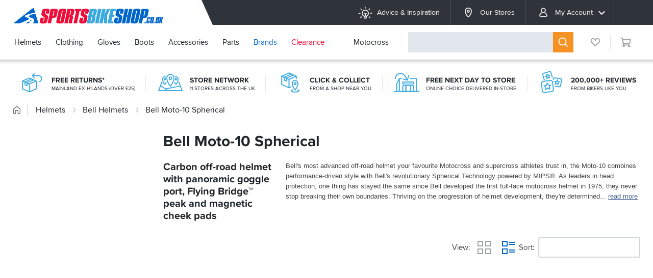

--- FILE ---
content_type: text/html; charset=UTF-8
request_url: https://www.sportsbikeshop.co.uk/motorcycle_parts/content_cat/3492
body_size: 28708
content:
<!DOCTYPE html>
<html class="no-js chrome" lang="en">
<head>
	<meta charset="utf-8">
	<meta http-equiv="content-language" content="en_GB" />
	<meta http-equiv="X-UA-Compatible" content="IE=edge,chrome=1" />
	<meta name="format-detection" content="telephone=no" />
	<meta name="description" content="Bell Moto-10 Spherical from the UK's leading online bike store. Free UK delivery over &pound;25 and easy returns on our range of over 80,000 products." />
	<meta name="keywords" content="bell moto-10 spherical - free uk delivery" />
	<meta name="viewport" content="width=device-width, initial-scale=1.0, maximum-scale=1.0" />
	<meta name="facebook-domain-verification" content="yg8ja3emm8ee42rktkiz6u16gq1pul" />
	<meta name="robots" content="noodp" />
	<title>Bell Moto-10 Spherical - FREE UK DELIVERY</title>
	<link rel="canonical" href="https://www.sportsbikeshop.co.uk/motorcycle_parts/content_cat/3492" />
	<link rel="dns-prefetch" href="//ajax.googleapis.com" />
	<link rel="dns-prefetch" href="//widget.trustpilot.com" />
	<link rel="dns-prefetch" href="//connect.facebook.net" />
<link rel="apple-touch-icon" sizes="180x180" href="/apple-touch-icon.png?v=2">
<link rel="icon" type="image/png" sizes="32x32" href="/favicon-32x32.png">
<link rel="icon" type="image/png" sizes="16x16" href="/favicon-16x16.png">
<link rel="manifest" href="/site.webmanifest">
<link rel="mask-icon" href="/safari-pinned-tab.svg" color="#0066cc">
<link rel="shortcut icon" href="/favicon.ico?v=2">
<meta name="msapplication-TileColor" content="#0066cc">
<meta name="theme-color" content="#0066cc">
    <link rel="stylesheet" href="/css/jquery-ui-1.12.1.custom.min.css">
<link rel="stylesheet" type="text/css" href="/css/modern/main-73c2f7f453.css">
<link rel="stylesheet" type="text/css" href="/css/modern/main@lg-ab3c7ea1af.css"
      media="(min-width: 960px)">
<link rel="stylesheet" type="text/css" href="/css/modern/main~legacy-52fb6b9c81.css">
<link rel="stylesheet" href="/css/dist/main-e2e6584241.css"/>
<link rel="stylesheet" href="/css/dist/main@480-bdb4ac6bba.css"
      media="(min-width: 480px)"/>
<link rel="stylesheet" href="/css/modern/main~promo-784d2b8d9e.css">
    <link rel="stylesheet" href="/css/modern/main~review-9fb7ff5376.css">
    <link rel="stylesheet" href="/css/modern/main~review@lg-8257fc3565.css"
          media="(min-width: 960px)">
    <link rel="stylesheet" href="/css/modern/main~recommend-8d921d29ae.css">
    <link rel="stylesheet" href="/css/modern/main~recommend@lg-47ffebe8d5.css"
          media="(min-width: 960px)">
    <link rel="stylesheet" href="/css/modern/main~article-83d6feb0a7.css">
    <link rel="stylesheet" href="/css/modern/main~article@lg-65c7551537.css"
          media="(min-width: 960px)">

    <link rel="stylesheet" href="/css/modern/main~form-dd82204fee.css"/>
    <link rel="stylesheet" type="text/css" href="/css/modern/main~form@lg-3907eeb152.css"
          media="(min-width: 960px)">
    <link rel="stylesheet" href="/css/modern/main~vp-b2dd054916.css">
    <link rel="stylesheet" type="text/css" href="/css/modern/main~vp@lg-8c0f175a09.css"
          media="(min-width: 960px)">

<link rel="stylesheet" type="text/css" href="/css/modern/tailwind-e4c5140af5.css">



<script>
    (function(w,d,t,r,u)
    {
        var f,n,i;
        w[u]=w[u]||[],f=function()
        {
            var o={ti:"295005187"};
            o.q=w[u],w[u]=new UET(o),w[u].push("pageLoad")
        },
            n=d.createElement(t),n.src=r,n.async=1,n.onload=n.onreadystatechange=function()
        {
            var s=this.readyState;
            s&&s!=="loaded"&&s!=="complete"||(f(),n.onload=n.onreadystatechange=null)
        },
            i=d.getElementsByTagName(t)[0],i.parentNode.insertBefore(n,i)
    })
    (window,document,"script","//bat.bing.com/bat.js","uetq");
</script>
</head>
<body>

<div id="breakpoint-reporter"></div><div class="top-bar not-globale"
    data-init="cookie-policy"
    data-wishlist-parameters="{&quot;hasaccount&quot;:false,&quot;wishlistitems&quot;:null,&quot;lists&quot;:null,&quot;wishlists&quot;:null,&quot;is_kiosk&quot;:false,&quot;isstaff&quot;:false}"
>
    <div class="wrapper">
        
        <button class="top-bar__menu-button"
                data-init="{&quot;mobile-menu&quot;:{&quot;contenturl&quot;:&quot;\/internal\/mobilenavigation\/DRHYTtAW2zQraGrB9YEqJQ&quot;,&quot;legacyurl&quot;:&quot;https:\/\/www.sportsbikeshop.co.uk\/motorcycle_parts\/content_cat\/&quot;,&quot;domain&quot;:&quot;https:\/\/www.sportsbikeshop.co.uk\/&quot;,&quot;accountname&quot;:null,&quot;hasaccount&quot;:false,&quot;isglobale&quot;:false,&quot;wishlistitems&quot;:0,&quot;isblackfriday&quot;:false,&quot;isblackfridayWeek&quot;:false}}"><svg class="svgicon icon icon--modern icon--modern__menu" focusable="false"><use xmlns:xlink="http://www.w3.org/1999/xlink" xlink:href="/images/dist/modern-d5e5ba6001.svg#menu"></use></svg></button>
        <a class="top-bar__logo" href="/" title="SPORTSBIKESHOP">
            <span class="visuallyhidden">SPORTSBIKESHOP</span>
        </a>
        <ul class="top-bar__menu">
            <li class="top-bar__menu-item">
                <a class="top-bar__menu-link" href="/articles/"><svg class="top-bar__menu-link-icon svgicon icon icon--modern icon--modern__lightbulb-on" focusable="false"><use xmlns:xlink="http://www.w3.org/1999/xlink" xlink:href="/images/dist/modern-d5e5ba6001.svg#lightbulb-on"></use></svg>Advice &amp; Inspiration</a>
            </li>
            <li class="top-bar__menu-item">
                <a class="top-bar__menu-link" href="/stores"><svg class="top-bar__menu-link-icon svgicon icon icon--modern icon--modern__location-dot" focusable="false"><use xmlns:xlink="http://www.w3.org/1999/xlink" xlink:href="/images/dist/modern-d5e5ba6001.svg#location-dot"></use></svg>Our Stores</a>
            </li>
            <li class="top-bar__menu-item">
                <a class="top-bar__menu-link" href="/motorcycle_parts/my"><svg class="top-bar__menu-link-icon svgicon icon icon--account icon--account__user" focusable="false"><use xmlns:xlink="http://www.w3.org/1999/xlink" xlink:href="/images/dist/account-4d78597fe5.svg#user"></use></svg>My Account<svg class="top-bar__menu-link-expand svgicon icon icon--sbs icon--sbs__angle-down" focusable="false"><use xmlns:xlink="http://www.w3.org/1999/xlink" xlink:href="/images/dist/sbs-e8139a9c5a.svg#angle-down"></use></svg></a>
                             <ul class="top-bar__submenu top-bar-submenu" data-menu="accountMenu/submenu">                     <li class="top-bar-submenu__item">                         <a class="top-bar-submenu__link" href="/login/track"><svg class="top-bar__submenu-link-icon svgicon icon icon--account icon--account__box-with-movement-from-left" focusable="false"><use xmlns:xlink="http://www.w3.org/1999/xlink" xlink:href="/images/dist/account-4d78597fe5.svg#box-with-movement-from-left"></use></svg>Track an Order</a>                     </li>                     <li class="top-bar-submenu__item">                         <a class="top-bar-submenu__link" href="/motorcycle_parts/return_start"><svg class="icon--flip-x top-bar__submenu-link-icon svgicon icon icon--account icon--account__arrow-right-turn-up" focusable="false"><use xmlns:xlink="http://www.w3.org/1999/xlink" xlink:href="/images/dist/account-4d78597fe5.svg#arrow-right-turn-up"></use></svg>Return an item</a>                     </li>                     <li class="top-bar-submenu__item">                         <a class="top-bar-submenu__link" href="/login"><svg class="top-bar__submenu-link-icon svgicon icon icon--account icon--account__arrow-right-to-bracket" focusable="false"><use xmlns:xlink="http://www.w3.org/1999/xlink" xlink:href="/images/dist/account-4d78597fe5.svg#arrow-right-to-bracket"></use></svg>Login</a>                     </li>                     <li class="top-bar-submenu__item">                         <a class="top-bar-submenu__link" href="/login"><svg class="top-bar__submenu-link-icon svgicon icon icon--account icon--account__user-plus" focusable="false"><use xmlns:xlink="http://www.w3.org/1999/xlink" xlink:href="/images/dist/account-4d78597fe5.svg#user-plus"></use></svg>Create an account</a>                     </li>                 </ul>             
            
            </li>
            <li class="top-bar__menu-item top-bar__menu-item--ge-flag">
                <div class="intl-button"></div>
            </li>
        </ul>
    </div>
</div>
<div class="nav-bar not-globale not-home" data-init="{&quot;mega-menu&quot;:{&quot;href&quot;:&quot;\/internal\/megamenu\/9fsbAmurjYqt5py625g7k2&quot;,&quot;bike&quot;:null,&quot;is_kiosk&quot;:false}}">
    <div class="wrapper">
        <ul class="nav-bar__menu">
            
            <li class="nav-bar__menu-item" data-menu="helmets">
                <a class="nav-bar__menu-link" href="/motorcycle_parts/content_cat/1">Helmets</a>
            </li>
            <li class="nav-bar__menu-item" data-menu="clothing">
                <a class="nav-bar__menu-link" href="/motorcycle_parts/content_cat/17">Clothing</a>
            </li>
            <li class="nav-bar__menu-item" data-menu="gloves">
                <a class="nav-bar__menu-link" href="/motorcycle_parts/content_cat/63">Gloves</a>
            </li>
            <li class="nav-bar__menu-item" data-menu="boots">
                <a class="nav-bar__menu-link" href="/motorcycle_parts/content_cat/62">Boots</a>
            </li>
            <li class="nav-bar__menu-item" data-menu="accessories">
                <a class="nav-bar__menu-link" href="/motorcycle_parts/content_cat/19">Accessories</a>
            </li>
            <li class="nav-bar__menu-item" data-menu="parts">
                <a class="nav-bar__menu-link" href="/motorcycle_parts/content_cat/169">Parts</a>
            </li>
            <li class="nav-bar__menu-item nav-bar__menu-item--blue" data-menu="brands">
                <a class="nav-bar__menu-link" href="/brands">Brands</a>
            </li>
                             <li class="nav-bar__menu-item nav-bar__menu-item--red nav-bar__menu-item--group-end" data-menu="clearance">                     <a class="nav-bar__menu-link" href="/clearance">Clearance</a>                 </li>             
            
            <li class="nav-bar__menu-item" data-menu="motocross">
                <a class="nav-bar__menu-link" href="/motorcycle_parts/content_cat/1153">Motocross</a>
            </li>
        </ul>
        
        <div class="nav-bar__search">
            <div class="nav-search" data-init="{&quot;nav-search&quot;:{&quot;premises&quot;:null,&quot;ex_vat&quot;:false,&quot;stock_only&quot;:false,&quot;is_kiosk&quot;:false,&quot;show_statuses&quot;:[]}}">
                <form class="search-widget transistor" action="/motorcycle_parts/content_search" method="get">
                    <button class="search-widget__close" type="button"><svg class="transistor svgicon icon icon--sbs icon--sbs__times" focusable="false"><use xmlns:xlink="http://www.w3.org/1999/xlink" xlink:href="/images/dist/sbs-e8139a9c5a.svg#times"></use></svg></button>
                    <div class="search-widget__field transistor">
                        <input class="search-widget__input transistor" type="text" name="s"
                               autocomplete="off" data-init="{&quot;teletype&quot;:{&quot;property&quot;:&quot;placeholder&quot;,&quot;message&quot;:&quot;What are you looking for?&quot;}}"/>
                    </div>
                    
                    <button class="search-widget__button transistor" type="submit" title="Search"><svg class="transistor svgicon icon icon--modern icon--modern__search" focusable="false"><use xmlns:xlink="http://www.w3.org/1999/xlink" xlink:href="/images/dist/modern-d5e5ba6001.svg#search"></use></svg></button>
                </form>
            </div>
        </div>
        <div class="nav-bar__button nav-bar-button" data-action="search">
            <button type="button" class="nav-bar-button__action" title="Search"><svg class="svgicon icon icon--modern icon--modern__search" focusable="false"><use xmlns:xlink="http://www.w3.org/1999/xlink" xlink:href="/images/dist/modern-d5e5ba6001.svg#search"></use></svg></button>
        </div>
        <div class="nav-bar__button nav-bar-button nav-bar-button--dark" data-action="account">
            <button type="button" class="nav-bar-button__action" title="My Account" data-init="layout/AccountMenu"><svg class="svgicon icon icon--account icon--account__user" focusable="false"><use xmlns:xlink="http://www.w3.org/1999/xlink" xlink:href="/images/dist/account-4d78597fe5.svg#user"></use></svg></button>
        </div>
        <div class="nav-bar__button nav-bar-button nav-bar-button--blue" data-action="wishlist">
            <a class="nav-bar-button__action" href="/my-lists" title="My Lists"
                data-badge="0"><svg class="svgicon icon icon--account icon--account__heart" focusable="false"><use xmlns:xlink="http://www.w3.org/1999/xlink" xlink:href="/images/dist/account-4d78597fe5.svg#heart"></use></svg></a>
        </div>
        <div class="nav-bar__button nav-bar-button" data-action="cart">
            <a class="nav-bar-button__action" title="Cart" href="/basket" data-badge="0" data-ref="nav-bar/cart-widget" data-premises="">
                <svg class="svgicon icon icon--modern icon--modern__cart-o" focusable="false"><use xmlns:xlink="http://www.w3.org/1999/xlink" xlink:href="/images/dist/modern-d5e5ba6001.svg#cart-o"></use></svg>
            </a>
        </div>
    </div>
    <div class="nav-search-overlay transistor"></div>
</div>
<div class="nav-bar-spacer"></div>
<div class="globale-banner " data-init="flashes">
        <div class="wrapper">
            <div class="globale-banner__container" id="GlobaleFreeShippingBannerContainer"></div>
            <button type="button" class="globale-banner__dismiss" title="Dismiss"
                    data-dismiss="ge-free-ship">
                <svg class="svgicon icon icon--modern icon--modern__times" focusable="false"><use xmlns:xlink="http://www.w3.org/1999/xlink" xlink:href="/images/dist/modern-d5e5ba6001.svg#times"></use></svg>            </button>
        </div>
    </div>
    	<main id="main-container" class="legacy">
<div class="head wrapper clearfix"><div class="vp-list" data-nosnippet><ul class="vp-list__gutter"><li class="vp"
                    data-init="generic-content-modal:{&quot;type&quot;:&quot;inline&quot;,&quot;theme&quot;:&quot;modal-dialog&quot;,&quot;html&quot;:&quot;&lt;div class=\&quot;vp-modal\&quot;&gt;&lt;svg class=\&quot;vp-modal__icon svgicon icon icon--vp icon--vp__box-arrow-turn-left\&quot; focusable=\&quot;false\&quot;&gt;&lt;use xmlns:xlink=\&quot;http:\/\/www.w3.org\/1999\/xlink\&quot; xlink:href=\&quot;\/images\/dist\/vp-2630d3b971.svg#box-arrow-turn-left\&quot;&gt;&lt;\/use&gt;&lt;\/svg&gt;&lt;div class=\&quot;vp-modal__title\&quot;&gt;Free Returns*&lt;\/div&gt;&lt;div class=\&quot;vp-modal__text\&quot;&gt;We now offer free returns on any UK Mainland order (*excluding Highlands) over \u00a325. Most importantly, returning an item to us is super simple. Just click &lt;a href=\&quot;\/motorcycle_parts\/return_start\&quot;&gt;here&lt;\/a&gt; or on the &#039;create a return&#039; link located at the bottom of every page, and create your return in under 1 minute.&lt;\/div&gt;&lt;\/div&gt;&quot;}">
                        <svg class="vp__icon svgicon icon icon--vp icon--vp__box-arrow-turn-left" focusable="false"><use xmlns:xlink="http://www.w3.org/1999/xlink" xlink:href="/images/dist/vp-2630d3b971.svg#box-arrow-turn-left"></use></svg><div class="vp__titles"><strong class="vp__title">Free Returns*</strong><span class="vp__subtitle">Mainland ex H&#039;lands (over £25)</span></div></li><li class="vp"
                    data-init="generic-content-modal:{&quot;type&quot;:&quot;inline&quot;,&quot;theme&quot;:&quot;modal-dialog&quot;,&quot;html&quot;:&quot;&lt;div class=\&quot;vp-modal\&quot;&gt;&lt;svg class=\&quot;vp-modal__icon svgicon icon icon--vp icon--vp__map-location-dots\&quot; focusable=\&quot;false\&quot;&gt;&lt;use xmlns:xlink=\&quot;http:\/\/www.w3.org\/1999\/xlink\&quot; xlink:href=\&quot;\/images\/dist\/vp-2630d3b971.svg#map-location-dots\&quot;&gt;&lt;\/use&gt;&lt;\/svg&gt;&lt;div class=\&quot;vp-modal__title\&quot;&gt;Store network&lt;\/div&gt;&lt;div class=\&quot;vp-modal__text\&quot;&gt;&lt;p&gt;Sportsbikeshop boasts 11 &lt;a href=\&quot;\/stores\&quot; class=\&quot;link link--blue\&quot;&gt;retail locations&lt;\/a&gt;, each offering an unparalleled range of brands. While an impressive selection is available on the shop floor, additional sizes can be found just behind the scenes. Think of it as a shoe shop concept!&lt;\/p&gt;\r\n&lt;p&gt;You can also order into store from the colossal choice of the Sportsbikeshop website, and providing your items are in stock, they&#039;ll be delivered to store for you to &#039;Try on or Buy&#039; by lunchtime tomorrow, 7 days a week.&lt;\/p&gt;&lt;\/div&gt;&lt;\/div&gt;&quot;}">
                        <svg class="vp__icon svgicon icon icon--vp icon--vp__map-location-dots" focusable="false"><use xmlns:xlink="http://www.w3.org/1999/xlink" xlink:href="/images/dist/vp-2630d3b971.svg#map-location-dots"></use></svg><div class="vp__titles"><strong class="vp__title">Store network</strong><span class="vp__subtitle">11 Stores across the UK</span></div></li><li class="vp"
                    data-init="generic-content-modal:{&quot;type&quot;:&quot;inline&quot;,&quot;theme&quot;:&quot;modal-dialog&quot;,&quot;html&quot;:&quot;&lt;div class=\&quot;vp-modal\&quot;&gt;&lt;svg class=\&quot;vp-modal__icon svgicon icon icon--vp icon--vp__box-location-dot\&quot; focusable=\&quot;false\&quot;&gt;&lt;use xmlns:xlink=\&quot;http:\/\/www.w3.org\/1999\/xlink\&quot; xlink:href=\&quot;\/images\/dist\/vp-2630d3b971.svg#box-location-dot\&quot;&gt;&lt;\/use&gt;&lt;\/svg&gt;&lt;div class=\&quot;vp-modal__title\&quot;&gt;Click &amp;amp; Collect&lt;\/div&gt;&lt;div class=\&quot;vp-modal__text\&quot;&gt;If you can&#039;t be around to receive your delivery during the day, just use our click &amp; collect option. We offer delivery to a shop local to you using the DPD Pickup network. Most pick up points are open outside of normal working hours and will keep your package so you can collect at a time to suit you.&lt;\/div&gt;&lt;\/div&gt;&quot;}">
                        <svg class="vp__icon svgicon icon icon--vp icon--vp__box-location-dot" focusable="false"><use xmlns:xlink="http://www.w3.org/1999/xlink" xlink:href="/images/dist/vp-2630d3b971.svg#box-location-dot"></use></svg><div class="vp__titles"><strong class="vp__title">Click &amp; Collect</strong><span class="vp__subtitle">From a shop near you</span></div></li><li class="vp"
                    data-init="generic-content-modal:{&quot;type&quot;:&quot;inline&quot;,&quot;theme&quot;:&quot;modal-dialog&quot;,&quot;html&quot;:&quot;&lt;div class=\&quot;vp-modal\&quot;&gt;&lt;svg class=\&quot;vp-modal__icon svgicon icon icon--vp icon--vp__shop-arrow-turn-down\&quot; focusable=\&quot;false\&quot;&gt;&lt;use xmlns:xlink=\&quot;http:\/\/www.w3.org\/1999\/xlink\&quot; xlink:href=\&quot;\/images\/dist\/vp-2630d3b971.svg#shop-arrow-turn-down\&quot;&gt;&lt;\/use&gt;&lt;\/svg&gt;&lt;div class=\&quot;vp-modal__title\&quot;&gt;Free next day to store&lt;\/div&gt;&lt;div class=\&quot;vp-modal__text\&quot;&gt;If you&#039;d like to try any items in-store prior to purchase, simply select &#039;Try on or Buy&#039; at the basket stage to have your items shipped to store, the very next day, free of charge.&lt;\/div&gt;&lt;\/div&gt;&quot;}">
                        <svg class="vp__icon svgicon icon icon--vp icon--vp__shop-arrow-turn-down" focusable="false"><use xmlns:xlink="http://www.w3.org/1999/xlink" xlink:href="/images/dist/vp-2630d3b971.svg#shop-arrow-turn-down"></use></svg><div class="vp__titles"><strong class="vp__title">Free next day to store</strong><span class="vp__subtitle">Online choice delivered in-store</span></div></li><li class="vp"
                    data-init="generic-content-modal:{&quot;type&quot;:&quot;inline&quot;,&quot;theme&quot;:&quot;modal-dialog&quot;,&quot;html&quot;:&quot;&lt;div class=\&quot;vp-modal\&quot;&gt;&lt;svg class=\&quot;vp-modal__icon svgicon icon icon--vp icon--vp__square-star-bring-forward\&quot; focusable=\&quot;false\&quot;&gt;&lt;use xmlns:xlink=\&quot;http:\/\/www.w3.org\/1999\/xlink\&quot; xlink:href=\&quot;\/images\/dist\/vp-2630d3b971.svg#square-star-bring-forward\&quot;&gt;&lt;\/use&gt;&lt;\/svg&gt;&lt;div class=\&quot;vp-modal__title\&quot;&gt;200,000+ Reviews&lt;\/div&gt;&lt;div class=\&quot;vp-modal__text\&quot;&gt;Whilst we know a bit about bikes and bike kit, the best road testers out there are our customers, real bikers, just like you. If you&#039;re looking for advice on what to buy, you&#039;ll find over 200,000 independent product reviews which we&#039;ve posted, unedited, for all to see. Whether it&#039;s a question about sizing, quality or something else, our customer reviews are quite simply, the best place to start.&lt;\/div&gt;&lt;\/div&gt;&quot;}">
                        <svg class="vp__icon svgicon icon icon--vp icon--vp__square-star-bring-forward" focusable="false"><use xmlns:xlink="http://www.w3.org/1999/xlink" xlink:href="/images/dist/vp-2630d3b971.svg#square-star-bring-forward"></use></svg><div class="vp__titles"><strong class="vp__title">200,000+ Reviews</strong><span class="vp__subtitle">from bikers like you</span></div></li><li class="vp"
                    data-init="generic-content-modal:{&quot;type&quot;:&quot;inline&quot;,&quot;theme&quot;:&quot;modal-dialog&quot;,&quot;html&quot;:&quot;&lt;div class=\&quot;vp-modal\&quot;&gt;&lt;svg class=\&quot;vp-modal__icon svgicon icon icon--vp icon--vp__clock-rotate-left-pound-circle\&quot; focusable=\&quot;false\&quot;&gt;&lt;use xmlns:xlink=\&quot;http:\/\/www.w3.org\/1999\/xlink\&quot; xlink:href=\&quot;\/images\/dist\/vp-2630d3b971.svg#clock-rotate-left-pound-circle\&quot;&gt;&lt;\/use&gt;&lt;\/svg&gt;&lt;div class=\&quot;vp-modal__title\&quot;&gt;Pay later with Paypal&lt;\/div&gt;&lt;div class=\&quot;vp-modal__text\&quot;&gt;Why wait? We offer various extended payment options at the checkout from Paypal. We also offer Klarna at the checkout. &lt;\/div&gt;&lt;\/div&gt;&quot;}">
                        <svg class="vp__icon svgicon icon icon--vp icon--vp__clock-rotate-left-pound-circle" focusable="false"><use xmlns:xlink="http://www.w3.org/1999/xlink" xlink:href="/images/dist/vp-2630d3b971.svg#clock-rotate-left-pound-circle"></use></svg><div class="vp__titles"><strong class="vp__title">Pay later with Paypal</strong><span class="vp__subtitle">Interest free options available</span></div></li></ul></div>	<nav class="breadcrumbs">
	<ul class="breadcrumbs__list" itemscope itemtype="https://schema.org/BreadcrumbList">
<li class="breadcrumbs__item" itemprop="itemListElement" itemscope itemtype="https://schema.org/ListItem"><a class="breadcrumbs__link" href="https://www.sportsbikeshop.co.uk/" title="Home" itemprop="item"><svg class="svgicon icon icon--modern icon--modern__home" focusable="false"><use xmlns:xlink="http://www.w3.org/1999/xlink" xlink:href="/images/dist/modern-d5e5ba6001.svg#home"></use></svg><span class="visually-hidden" itemprop="name">Home</span><meta itemprop="position" content="1"/></a></li><li class="breadcrumbs__item" itemprop="itemListElement" itemscope itemtype="https://schema.org/ListItem"><a class="breadcrumbs__link" href="https://www.sportsbikeshop.co.uk/motorcycle_parts/content_cat/1" title="Motorcycle Helmets" itemprop="item"><span itemprop="name">Helmets</span><meta itemprop="position" content="2"/></a></li><li class="breadcrumbs__item" itemprop="itemListElement" itemscope itemtype="https://schema.org/ListItem"><svg class="svgicon icon icon--modern icon--modern__angle-right" focusable="false"><use xmlns:xlink="http://www.w3.org/1999/xlink" xlink:href="/images/dist/modern-d5e5ba6001.svg#angle-right"></use></svg><a class="breadcrumbs__link" href="https://www.sportsbikeshop.co.uk/motorcycle_parts/content_cat/1919" title="Bell Helmets" itemprop="item"><span itemprop="name">Bell Helmets</span><meta itemprop="position" content="3"/></a></li><li class="breadcrumbs__item" itemprop="itemListElement" itemscope itemtype="https://schema.org/ListItem"><svg class="svgicon icon icon--modern icon--modern__angle-right" focusable="false"><use xmlns:xlink="http://www.w3.org/1999/xlink" xlink:href="/images/dist/modern-d5e5ba6001.svg#angle-right"></use></svg><a class="breadcrumbs__link" href="https://www.sportsbikeshop.co.uk/motorcycle_parts/content_cat/3492" title="Bell Moto-10 Spherical" itemprop="item"><span itemprop="name">Bell Moto-10 Spherical</span><meta itemprop="position" content="4"/></a></li>	</ul>
	</nav>
</div>		<div class="main wrapper clearfix">
	<div id="content_left">
<div id="filter" class="off_now"><div class="current-refinements-container off_now"><em class="filters on_b_768">Filters Applied</em><div class="menu_att menu_filters"></div></div><div class="bike-filter-container off_now"><em class="bike">Bike Model Filter</em><div class="bike_model"><div class="model_filter_cont" style="display: none"><div class="model_selected"><span class="model"></span><span class="year"></span></div><button class="button button--blue" type="button"> Apply Bike Filter </button><a class="plain" href="#"> Not your bike? </a><input type="hidden" name="bikeLink" autocomplete="off" value=""/><input type="hidden" name="bikeLinkPause" autocomplete="off" value="0"/></div><div class="model_select_cont" style="display: block"><div class="menu_att"><select class="make input" name="make" autocomplete="off"><option value="">Please select make</option><option value="">----------------------</option><option value="8">Aprilia</option><option value="17">Benelli</option><option value="21">BMW</option><option value="25">Buell</option><option value="164">Bullit</option><option value="26">Cagiva</option><option value="202">CF Moto</option><option value="37">Ducati</option><option value="204">Fantic</option><option value="52">Honda</option><option value="55">Husqvarna</option><option value="158">Indian</option><option value="65">Kawasaki</option><option value="69">KTM</option><option value="87">Moto Guzzi</option><option value="93">MV Agusta</option><option value="224">MZ MUZ</option><option value="127">Suzuki</option><option value="185">SWM</option><option value="132">Triumph</option><option value="143">Yamaha</option><option value="215">Zero</option></select><select class="model input" name="model"><option value="">----------------------</option></select><select class="year input" name="year"><option value="">----------------------</option></select><button class="button button--blue" type="button"> Apply Bike Filter </button></div></div></div></div><em class="on_b_768 text-steel-900" style="margin-bottom: 15px;">Refine Your Results</em><div class="refinements-list-container menu_att"><ul class="refinements-list"></ul></div></div>	</div>
			<div id="content_main" class="categories-content">
<div class="cat-head cat-head__mobile-height" id="cat_head"><h1 class="cat-head__title">Bell Moto-10 Spherical</h1><h2 class="cat-head__subtitle">Carbon off-road helmet with panoramic goggle port, Flying Bridge&trade; peak and magnetic cheek pads</h2><div class="cat-head__body-outer">
            <div class="cat-head__body" id="cat_desc"><span class="ellipsis_text">Bell's most advanced off-road helmet your favourite Motocross and supercross athletes trust in, the Moto-10 combines performance-driven style with Bell's revolutionary Spherical Technology powered by MIPS&reg;.<br />
<br />
As leaders in head protection, one thing has stayed the same since Bell developed the first full-face motocross helmet in 1975, they never stop breaking their own boundaries. Thriving on the progression of helmet development, they're determined no to follow trends, but created leading solutions that keep riders performing at their best.<br />
<br />
Meet the Moto-10 Spherical; the evolution of the Bell Moto series. Born from the needs of top athletes around the world like Eli Tomac, the Moto-10 is Bell's most advanced off-road helmet that sets an industry standard. As a direct result of their athletes' influence and feedback, the Moto-10 achieves a winning combination of increased protection, weight reduction, and extreme airflow, enhancing the rider's experience and confidence. As racing evolves, so do Bell.&nbsp;&nbsp;</span></div>
        </div></div><div class="off_768" id="mob_filter_container"><a class="drop_head_wide head_hi" href="#" data-section="mob_filter"> Refine Your Results <span></span></a><div id="mob_filter"></div></div><div id="prod_wrap" data-init="&quot;search/SearchPage&quot;: {&quot;refinements&quot;:[{&quot;attribute&quot;:&quot;availability.online&quot;,&quot;title&quot;:&quot;Online Availability&quot;,&quot;hide&quot;:[&quot;false&quot;],&quot;hideCount&quot;:true,&quot;ordering&quot;:[&quot;In Stock&quot;,&quot;Coming Soon&quot;],&quot;attr_tooltip&quot;:{&quot;In Stock&quot;:&quot;Only show items that are in stock and ready for immediate despatch.&quot;,&quot;Coming Soon&quot;:&quot;Only show items that are not yet available for purchase, but are coming soon.&quot;}},{&quot;attribute&quot;:&quot;availability.inStore&quot;,&quot;title&quot;:&quot;Store Availability&quot;,&quot;limit&quot;:3,&quot;hideCount&quot;:true},{&quot;attribute&quot;:&quot;brand&quot;,&quot;title&quot;:&quot;Brand&quot;,&quot;sortBy&quot;:[&quot;isRefined:desc&quot;,&quot;count:desc&quot;,&quot;label:asc&quot;]},{&quot;attribute&quot;:&quot;productType&quot;,&quot;title&quot;:&quot;Product Type&quot;,&quot;sortBy&quot;:[&quot;isRefined:desc&quot;,&quot;count:desc&quot;,&quot;name:asc&quot;]},{&quot;attribute&quot;:&quot;facets.awards&quot;,&quot;title&quot;:&quot;Awards&quot;,&quot;dependsOn&quot;:null,&quot;operator&quot;:&quot;and&quot;,&quot;tooltip&quot;:null,&quot;ordering&quot;:[&quot;Ride Recommended&quot;,&quot;Ride Best Buy&quot;],&quot;attr_tooltip&quot;:{&quot;Ride Recommended&quot;:null,&quot;Ride Best Buy&quot;:null}},{&quot;attribute&quot;:&quot;facets.motorcycleStyle&quot;,&quot;title&quot;:&quot;Motorcycle Style&quot;,&quot;dependsOn&quot;:null,&quot;operator&quot;:&quot;or&quot;,&quot;tooltip&quot;:null,&quot;ordering&quot;:[&quot;Touring &amp; Adventure&quot;,&quot;Sports &amp; Performance&quot;,&quot;Commuter &amp; Scooter&quot;,&quot;Custom &amp; Heritage&quot;,&quot;Motocross &amp; Off-Road&quot;],&quot;attr_tooltip&quot;:{&quot;Touring &amp; Adventure&quot;:null,&quot;Sports &amp; Performance&quot;:null,&quot;Commuter &amp; Scooter&quot;:null,&quot;Custom &amp; Heritage&quot;:null,&quot;Motocross &amp; Off-Road&quot;:null}},{&quot;attribute&quot;:&quot;facets.notVisible&quot;,&quot;title&quot;:&quot;Not-Visible&quot;,&quot;dependsOn&quot;:null,&quot;operator&quot;:&quot;and&quot;,&quot;tooltip&quot;:null,&quot;ordering&quot;:[&quot;Pressurised Container&quot;,&quot;Service Part&quot;],&quot;attr_tooltip&quot;:{&quot;Pressurised Container&quot;:null,&quot;Service Part&quot;:null}},{&quot;attribute&quot;:&quot;facets.form&quot;,&quot;title&quot;:&quot;Form&quot;,&quot;dependsOn&quot;:null,&quot;operator&quot;:&quot;or&quot;,&quot;tooltip&quot;:null,&quot;ordering&quot;:[&quot;Full Face&quot;,&quot;Open Face&quot;,&quot;Flip-Up&quot;,&quot;Flip-Over&quot;,&quot;Adventure&quot;,&quot;Motocross&quot;,&quot;Classic Moto&quot;,&quot;Children&#039;s&quot;],&quot;attr_tooltip&quot;:{&quot;Full Face&quot;:&quot;Traditional style motorcycle helmet offering the highest level of protection due to the entire head and face being covered.\r\n\r\nAs the most popular form of helmet, there is a huge variety of colours and designs to choose from.&quot;,&quot;Open Face&quot;:&quot;Whilst offering similar protection to the rear of the head as a full face helmet, open face helmets offer little or no protection to the face.\r\n\r\nMost open face helmets are fitted with a visor to protect the eyes and face from bugs, debris and the wind.&quot;,&quot;Flip-Up&quot;:&quot;Sometimes referred to as a modular helmet, these helmets feature a flip-up front section.\r\n\r\nThis can offer the rider greater comfort and convenience as it is possible to eat, drink or have a conversation without removing the helmet.&quot;,&quot;Flip-Over&quot;:&quot;Flip over helmets offer the unique ability to be used in either the open or closed position. The chin bar section fully rotates and locks into place.&quot;,&quot;Adventure&quot;:null,&quot;Motocross&quot;:&quot;Providing very similar protection to a full face helmet but with the addition of a peak and elongated chin bar.\r\n\r\nThese additional features offer greater protection from sun glare and flying debris when on the track.&quot;,&quot;Classic Moto&quot;:null,&quot;Children&#039;s&quot;:null}},{&quot;attribute&quot;:&quot;facets.finish&quot;,&quot;title&quot;:&quot;Finish&quot;,&quot;dependsOn&quot;:null,&quot;operator&quot;:&quot;or&quot;,&quot;tooltip&quot;:null,&quot;ordering&quot;:[&quot;Gloss&quot;,&quot;Matt&quot;],&quot;attr_tooltip&quot;:{&quot;Gloss&quot;:null,&quot;Matt&quot;:null}},{&quot;attribute&quot;:&quot;facets.colourScheme&quot;,&quot;title&quot;:&quot;Colour Scheme&quot;,&quot;dependsOn&quot;:null,&quot;operator&quot;:&quot;or&quot;,&quot;tooltip&quot;:null,&quot;limit&quot;:20,&quot;style&quot;:&quot;colour&quot;,&quot;ordering&quot;:[&quot;Black&quot;,&quot;White&quot;,&quot;Silver&quot;,&quot;Gun&quot;,&quot;Anthracite&quot;,&quot;Black-Silver&quot;,&quot;Black-White&quot;,&quot;Tan&quot;,&quot;Red&quot;,&quot;Blue&quot;,&quot;Green&quot;,&quot;Beige&quot;,&quot;Camo&quot;,&quot;Yellow&quot;,&quot;Orange&quot;,&quot;Pink&quot;,&quot;Brown&quot;,&quot;Purple&quot;,&quot;Multi&quot;,&quot;Red-White-Blue&quot;,&quot;Green-White-Red&quot;,&quot;Replica&quot;]},{&quot;attribute&quot;:&quot;facets.chinStrap&quot;,&quot;title&quot;:&quot;Chin Strap&quot;,&quot;dependsOn&quot;:null,&quot;operator&quot;:&quot;or&quot;,&quot;tooltip&quot;:null,&quot;ordering&quot;:[&quot;Quick Release&quot;,&quot;Double-D&quot;,&quot;Fidlock&quot;,&quot;Chin Cup&quot;],&quot;attr_tooltip&quot;:{&quot;Quick Release&quot;:&quot;The quick release chin strap uses a seat belt style buckle to allow quick and easy fastening and removal.&quot;,&quot;Double-D&quot;:&quot;Considered the safest type of chin strap, the double &#039;D&#039; method uses two shaped metal rings to hold the strap securely.\r\n\r\nThe benefit of this type of strap is that it ensures correct strap tension at all times and cannot be inadvertently released.&quot;,&quot;Fidlock&quot;:&quot;Magnetic chin strap buckle which allows single handed fastening and release.&quot;,&quot;Chin Cup&quot;:null}},{&quot;attribute&quot;:&quot;facets.removableInterior&quot;,&quot;title&quot;:&quot;Removable Interior&quot;,&quot;dependsOn&quot;:null,&quot;operator&quot;:&quot;or&quot;,&quot;tooltip&quot;:null,&quot;ordering&quot;:[&quot;None&quot;,&quot;Semi Removable&quot;,&quot;Fully Removable&quot;],&quot;attr_tooltip&quot;:{&quot;None&quot;:&quot;None of the interior padding can be removed for washing, however helmet sanitizer can still be used to help keep the interior clean.&quot;,&quot;Semi Removable&quot;:&quot;A partially removable interior usually means that the cheek pads can be removed for washing.\r\n\r\nCertain models of helmet also allow this for the purpose of creating a customized fit.&quot;,&quot;Fully Removable&quot;:&quot;All interior padding can be removed for washing. This is good for keeping your helmet hygienically clean.\r\n\r\nCertain models of helmet also allow this for the purpose of creating a customized fit.&quot;}},{&quot;attribute&quot;:&quot;facets.visors&quot;,&quot;title&quot;:&quot;Visors&quot;,&quot;dependsOn&quot;:null,&quot;operator&quot;:&quot;and&quot;,&quot;tooltip&quot;:null,&quot;ordering&quot;:[&quot;Integral Sun Visor&quot;,&quot;Pinlock Included&quot;,&quot;Pinned Insert Included&quot;,&quot;Pinlock Ready&quot;,&quot;Pinned Insert Ready&quot;,&quot;Fog Free&quot;,&quot;Hud&quot;],&quot;attr_tooltip&quot;:{&quot;Integral Sun Visor&quot;:&quot;This is a secondary internal visor that offers the wearer reduced glare from the sun without the need for sunglasses or a tinted outer visor.\r\n\r\nSingle handed operation us usually achieved by using a slide or lever mounted externally on the helmet.&quot;,&quot;Pinlock Included&quot;:&quot;The visor is Pinlock ready and has the Pinlock visor insert included. The Pinlock system allows the fitting of various anti-fog visor inserts. They are available in a range of colours and are easily interchangeable.&quot;,&quot;Pinned Insert Included&quot;:null,&quot;Pinlock Ready&quot;:&quot;The visor is Pinlock ready but does not include the insert. The Pinlock system allows the fitting of various anti-fog visor inserts. They are available in a range of colours and are easily interchangeable.&quot;,&quot;Pinned Insert Ready&quot;:null,&quot;Fog Free&quot;:&quot;An anti-fog coating is applied to the inside of the visor to aid in preventing the visor from fogging during use.&quot;,&quot;Hud&quot;:null}},{&quot;attribute&quot;:&quot;facets.shellConstruction&quot;,&quot;title&quot;:&quot;Shell Construction&quot;,&quot;dependsOn&quot;:null,&quot;operator&quot;:&quot;or&quot;,&quot;tooltip&quot;:null,&quot;ordering&quot;:[&quot;Thermo-Resin&quot;,&quot;Fibreglass&quot;,&quot;Multi-Composite&quot;,&quot;Carbon Fibre&quot;],&quot;attr_tooltip&quot;:{&quot;Thermo-Resin&quot;:&quot;These shells are constructed from plastic using an injection moulding process.\r\n\r\nThis is a cost effective way of producing a strong shell however more advanced methods such as multi-composite can result in added strength and protection to the wearer.&quot;,&quot;Fibreglass&quot;:&quot;Generally offers greater impact absorption than a thermo-resin shell.\r\n\r\nAlthough a more expensive method of production it can often result in a slight increase in helmet weight.&quot;,&quot;Multi-Composite&quot;:&quot;Uses multiple materials to create a strong rigid shell that is more likely to protect the wearer from multiple impacts during an accident.\r\n\r\nPrices are generally higher due to more advanced production methods but often results in a lighter, safer helmet.&quot;,&quot;Carbon Fibre&quot;:&quot;Carbon fibre comes in several weave patterns and can be combined with a plastic resin and molded to form motorcycle helmets.\r\n\r\nProviding a very strong helmet that weighs very little, Carbon fibre offers a combination of safety and comfort.&quot;}},{&quot;attribute&quot;:&quot;facets.shellSizes&quot;,&quot;title&quot;:&quot;Shell Sizes&quot;,&quot;dependsOn&quot;:null,&quot;operator&quot;:&quot;or&quot;,&quot;tooltip&quot;:&quot;This is the number of different outer shell sizes used to cover the range of head sizes.\r\n\r\nThe higher the number of sizes used the more secure and accurate the fit as opposed to simply adding extra padding for smaller heads and less for larger heads.&quot;,&quot;ordering&quot;:[&quot;1&quot;,&quot;2&quot;,&quot;3&quot;,&quot;4&quot;,&quot;5&quot;,&quot;6&quot;],&quot;attr_tooltip&quot;:{&quot;1&quot;:null,&quot;2&quot;:null,&quot;3&quot;:null,&quot;4&quot;:null,&quot;5&quot;:null,&quot;6&quot;:null}},{&quot;attribute&quot;:&quot;facets.warranty&quot;,&quot;title&quot;:&quot;Warranty&quot;,&quot;dependsOn&quot;:null,&quot;operator&quot;:&quot;or&quot;,&quot;tooltip&quot;:null,&quot;ordering&quot;:[&quot;1 Year&quot;,&quot;2 Year&quot;,&quot;3 Year&quot;,&quot;5 Year&quot;],&quot;attr_tooltip&quot;:{&quot;1 Year&quot;:null,&quot;2 Year&quot;:null,&quot;3 Year&quot;:null,&quot;5 Year&quot;:null}},{&quot;attribute&quot;:&quot;facets.sharpRating&quot;,&quot;title&quot;:&quot;Sharp Rating&quot;,&quot;dependsOn&quot;:null,&quot;operator&quot;:&quot;or&quot;,&quot;tooltip&quot;:&quot;SHARP stands for Safety Helmet Assessment and Rating Programme, a Government scheme which aims to help motorcyclists make an informed decision when buying a helmet.\r\n\r\nThe scheme has been met with mixed reactions from both motorcyclists and manufacturers.&quot;,&quot;ordering&quot;:[&quot;Not Rated&quot;,&quot;5 Star&quot;,&quot;4 Star&quot;,&quot;3 Star&quot;,&quot;2 Star&quot;,&quot;1 Star&quot;],&quot;attr_tooltip&quot;:{&quot;Not Rated&quot;:&quot;This rating does not mean that the helmet has scored a zero rating. It simply means that the helmet has not been tested by SHARP thus no results are available.&quot;,&quot;5 Star&quot;:null,&quot;4 Star&quot;:null,&quot;3 Star&quot;:null,&quot;2 Star&quot;:null,&quot;1 Star&quot;:null}},{&quot;attribute&quot;:&quot;facets.approval&quot;,&quot;title&quot;:&quot;Approval&quot;,&quot;dependsOn&quot;:null,&quot;operator&quot;:&quot;or&quot;,&quot;tooltip&quot;:null,&quot;ordering&quot;:[&quot;Ece 22.05&quot;,&quot;Ece 22.06&quot;],&quot;attr_tooltip&quot;:{&quot;Ece 22.05&quot;:null,&quot;Ece 22.06&quot;:null}},{&quot;attribute&quot;:&quot;facets.racingApproval&quot;,&quot;title&quot;:&quot;Racing Approval&quot;,&quot;dependsOn&quot;:null,&quot;operator&quot;:&quot;and&quot;,&quot;tooltip&quot;:null,&quot;ordering&quot;:[&quot;Acu Gold&quot;,&quot;Fim&quot;],&quot;attr_tooltip&quot;:{&quot;Acu Gold&quot;:null,&quot;Fim&quot;:null}},{&quot;attribute&quot;:&quot;facets.purpose&quot;,&quot;title&quot;:&quot;Purpose&quot;,&quot;dependsOn&quot;:null,&quot;operator&quot;:&quot;or&quot;,&quot;tooltip&quot;:null,&quot;ordering&quot;:[&quot;Road Legal&quot;,&quot;Track Use&quot;],&quot;attr_tooltip&quot;:{&quot;Road Legal&quot;:&quot;These visors are road legal allowing at least 75 percent of light to pass through them. Road legal visors are available in clear, smoked and iridium tint.&quot;,&quot;Track Use&quot;:&quot;These visors are not road legal and are intended for track use only within the UK. Most race visors are dark tinted or black, some having mirrored or iridium finishes.&quot;}},{&quot;attribute&quot;:&quot;facets.gender&quot;,&quot;title&quot;:&quot;Gender&quot;,&quot;dependsOn&quot;:null,&quot;operator&quot;:&quot;or&quot;,&quot;tooltip&quot;:null,&quot;ordering&quot;:[&quot;Children&#039;s&quot;,&quot;Men&#039;s&quot;,&quot;Unisex&quot;,&quot;Women&#039;s&quot;],&quot;attr_tooltip&quot;:{&quot;Children&#039;s&quot;:null,&quot;Men&#039;s&quot;:null,&quot;Unisex&quot;:null,&quot;Women&#039;s&quot;:null}},{&quot;attribute&quot;:&quot;facets.bootFeatures&quot;,&quot;title&quot;:&quot;Boot Features&quot;,&quot;dependsOn&quot;:null,&quot;operator&quot;:&quot;and&quot;,&quot;tooltip&quot;:null,&quot;ordering&quot;:[&quot;Waterproof&quot;,&quot;Perforated&quot;,&quot;Gore-Tex&quot;],&quot;attr_tooltip&quot;:{&quot;Waterproof&quot;:null,&quot;Perforated&quot;:&quot;Boots that feature perforations offer maximum airflow to keep the feet cool.&quot;,&quot;Gore-Tex&quot;:&quot;Gore-Tex is a waterproof\/breathable fabric that resists water droplets from passing through while at the same time allowing moisture from the inside to evaporate.\r\n&quot;}},{&quot;attribute&quot;:&quot;facets.retentionSystem&quot;,&quot;title&quot;:&quot;Retention System&quot;,&quot;dependsOn&quot;:null,&quot;operator&quot;:&quot;and&quot;,&quot;tooltip&quot;:null,&quot;ordering&quot;:[&quot;Hook-And-Loop&quot;,&quot;Zip&quot;,&quot;Clasp&quot;,&quot;Laces&quot;,&quot;Boa \/ Speed Lace&quot;],&quot;attr_tooltip&quot;:{&quot;Hook-And-Loop&quot;:null,&quot;Zip&quot;:null,&quot;Clasp&quot;:null,&quot;Laces&quot;:null,&quot;Boa \/ Speed Lace&quot;:&quot;The Boa or speed lace system has been designed to improve upon traditional closures and delivers multiple benefits above and beyond laces, buckles, ratchets and Velcro straps. These benefits include micro adjustability, easy to clean, very secure once loc&quot;}},{&quot;attribute&quot;:&quot;facets.armour&quot;,&quot;title&quot;:&quot;Armour&quot;,&quot;dependsOn&quot;:null,&quot;operator&quot;:&quot;and&quot;,&quot;tooltip&quot;:null,&quot;ordering&quot;:[&quot;Shoulder&quot;,&quot;Elbow&quot;,&quot;Back&quot;,&quot;Chest&quot;,&quot;Hip&quot;,&quot;Knee&quot;],&quot;attr_tooltip&quot;:{&quot;Shoulder&quot;:null,&quot;Elbow&quot;:null,&quot;Back&quot;:null,&quot;Chest&quot;:null,&quot;Hip&quot;:null,&quot;Knee&quot;:null}},{&quot;attribute&quot;:&quot;facets.material&quot;,&quot;title&quot;:&quot;Material&quot;,&quot;dependsOn&quot;:null,&quot;operator&quot;:&quot;or&quot;,&quot;tooltip&quot;:null,&quot;ordering&quot;:[&quot;Leather&quot;,&quot;Textile&quot;,&quot;Leather &amp; Textile Mix&quot;,&quot;Kevlar, Aramid Or Denim&quot;,&quot;Covec&quot;,&quot;Spare Attribute&quot;],&quot;attr_tooltip&quot;:{&quot;Leather&quot;:null,&quot;Textile&quot;:null,&quot;Leather &amp; Textile Mix&quot;:null,&quot;Kevlar, Aramid Or Denim&quot;:null,&quot;Covec&quot;:null,&quot;Spare Attribute&quot;:null}},{&quot;attribute&quot;:&quot;facets.hardArmour&quot;,&quot;title&quot;:&quot;Hard Armour&quot;,&quot;dependsOn&quot;:null,&quot;operator&quot;:&quot;and&quot;,&quot;tooltip&quot;:&quot;Hard armour offers a higher level of protection to the areas which are most susceptible to damage in the event of an accident.\r\n\r\nThe armour can be made from multiple materials including plastic and carbon fibre.&quot;,&quot;ordering&quot;:[&quot;Knuckles&quot;,&quot;Fingers&quot;,&quot;Wrist&quot;,&quot;Scaphoid&quot;],&quot;attr_tooltip&quot;:{&quot;Knuckles&quot;:null,&quot;Fingers&quot;:null,&quot;Wrist&quot;:null,&quot;Scaphoid&quot;:null}},{&quot;attribute&quot;:&quot;facets.softArmour&quot;,&quot;title&quot;:&quot;Soft Armour&quot;,&quot;dependsOn&quot;:null,&quot;operator&quot;:&quot;and&quot;,&quot;tooltip&quot;:&quot;Soft armour offers some protection and comes in the form of foam or soft rubber.&quot;,&quot;ordering&quot;:[&quot;Knuckles&quot;,&quot;Fingers&quot;,&quot;Wrist&quot;,&quot;Scaphoid&quot;],&quot;attr_tooltip&quot;:{&quot;Knuckles&quot;:null,&quot;Fingers&quot;:null,&quot;Wrist&quot;:null,&quot;Scaphoid&quot;:null}},{&quot;attribute&quot;:&quot;facets.cuffLength&quot;,&quot;title&quot;:&quot;Cuff Length&quot;,&quot;dependsOn&quot;:null,&quot;operator&quot;:&quot;or&quot;,&quot;tooltip&quot;:null,&quot;ordering&quot;:[&quot;Short&quot;,&quot;Regular&quot;],&quot;attr_tooltip&quot;:{&quot;Short&quot;:null,&quot;Regular&quot;:null}},{&quot;attribute&quot;:&quot;facets.weatherProtection&quot;,&quot;title&quot;:&quot;Weather Protection&quot;,&quot;dependsOn&quot;:null,&quot;operator&quot;:&quot;and&quot;,&quot;tooltip&quot;:null,&quot;ordering&quot;:[&quot;Waterproof&quot;,&quot;Thermal&quot;,&quot;Fleece Lining&quot;],&quot;attr_tooltip&quot;:{&quot;Waterproof&quot;:null,&quot;Thermal&quot;:null,&quot;Fleece Lining&quot;:null}},{&quot;attribute&quot;:&quot;facets.gloveFeatures&quot;,&quot;title&quot;:&quot;Glove Features&quot;,&quot;dependsOn&quot;:null,&quot;operator&quot;:&quot;and&quot;,&quot;tooltip&quot;:null,&quot;ordering&quot;:[&quot;Gore-Tex&quot;,&quot;Visor Wipe&quot;,&quot;Finger Bridge&quot;,&quot;Kangaroo Hide Palm&quot;,&quot;Outlast&quot;,&quot;Electronically Heated&quot;,&quot;Touchscreen Enabled&quot;,&quot;Summer&quot;],&quot;attr_tooltip&quot;:{&quot;Gore-Tex&quot;:&quot;Gore-Tex is a waterproof\/breathable fabric that resists water droplets from passing through while at the same time allowing moisture from the inside to evaporate.&quot;,&quot;Visor Wipe&quot;:&quot;Glove features a built-in visor wipe to enable you to remove excess rain water from your visor whilst riding.&quot;,&quot;Finger Bridge&quot;:&quot;The 3rd and 4th fingers are bridged offering protection against finger roll and separation during impact.&quot;,&quot;Kangaroo Hide Palm&quot;:&quot;Gloves made from kangaroo hide, which is thinner than cowhide gives more feel to the rider but can offer up to 10 times the tensile strength.\r\n&quot;,&quot;Outlast&quot;:&quot;Outlast offers micro encapsulated phase change materials, which are incorporated into fabrics and fibres for absorbing, storing, and releasing excess heat.&quot;,&quot;Electronically Heated&quot;:null,&quot;Touchscreen Enabled&quot;:&quot;Features a special fingertip for operating capacitive touchscreen devices such as smartphones, without having to remove the glove.&quot;,&quot;Summer&quot;:&quot;Designed for riding during warmer climates&quot;}},{&quot;attribute&quot;:&quot;facets.cEApproval&quot;,&quot;title&quot;:&quot;CE-Approval&quot;,&quot;dependsOn&quot;:null,&quot;operator&quot;:&quot;or&quot;,&quot;tooltip&quot;:null,&quot;ordering&quot;:[&quot;Ce Level 1&quot;,&quot;Ce Level 2&quot;,&quot;Not For Road Use&quot;],&quot;attr_tooltip&quot;:{&quot;Ce Level 1&quot;:null,&quot;Ce Level 2&quot;:null,&quot;Not For Road Use&quot;:null}},{&quot;attribute&quot;:&quot;facets.length&quot;,&quot;title&quot;:&quot;Length&quot;,&quot;dependsOn&quot;:null,&quot;operator&quot;:&quot;or&quot;,&quot;tooltip&quot;:null,&quot;ordering&quot;:[&quot;Short&quot;,&quot;Long&quot;],&quot;attr_tooltip&quot;:{&quot;Short&quot;:null,&quot;Long&quot;:null}},{&quot;attribute&quot;:&quot;facets.jacketFeatures&quot;,&quot;title&quot;:&quot;Jacket Features&quot;,&quot;dependsOn&quot;:null,&quot;operator&quot;:&quot;and&quot;,&quot;tooltip&quot;:null,&quot;ordering&quot;:[&quot;Gore-Tex&quot;,&quot;Mesh&quot;,&quot;Vented&quot;,&quot;Waterproof&quot;,&quot;Water-Repellent&quot;,&quot;Laminated Membrane&quot;,&quot;Fixed Liner&quot;,&quot;Removable Liner&quot;,&quot;Thermal&quot;,&quot;Outlast&quot;,&quot;Airbag Compatible&quot;,&quot;Airbag Fitted&quot;,&quot;Heated&quot;,&quot;Matching Jeans Available&quot;,&quot;Hooded&quot;],&quot;attr_tooltip&quot;:{&quot;Gore-Tex&quot;:&quot;Gore-Tex is a waterproof\/breathable fabric that resists water droplets from passing through while at the same time allowing moisture from the inside to evaporate.&quot;,&quot;Mesh&quot;:&quot;Perforated panels provide maximum air flow for warm weather riding.&quot;,&quot;Vented&quot;:&quot;Zip opening vents to offer airflow to keep the body cool.&quot;,&quot;Waterproof&quot;:null,&quot;Water-Repellent&quot;:null,&quot;Laminated Membrane&quot;:&quot;Where the waterproof membrane is bonded to the outer shell to prevent the jacket material from becoming saturated.&quot;,&quot;Fixed Liner&quot;:null,&quot;Removable Liner&quot;:null,&quot;Thermal&quot;:null,&quot;Outlast&quot;:&quot;Outlast offers micro encapsulated phase change materials, which are incorporated into fabrics and fibres for absorbing, storing, and releasing excess heat.&quot;,&quot;Airbag Compatible&quot;:&quot;Compatible with an optional airbag protection system.&quot;,&quot;Airbag Fitted&quot;:null,&quot;Heated&quot;:null,&quot;Matching Jeans Available&quot;:null,&quot;Hooded&quot;:null}},{&quot;attribute&quot;:&quot;facets.attachmentZips&quot;,&quot;title&quot;:&quot;Attachment Zips&quot;,&quot;dependsOn&quot;:null,&quot;operator&quot;:&quot;and&quot;,&quot;tooltip&quot;:null,&quot;ordering&quot;:[&quot;Short Attachment Zip&quot;,&quot;Full Attachment Zip&quot;],&quot;attr_tooltip&quot;:{&quot;Short Attachment Zip&quot;:null,&quot;Full Attachment Zip&quot;:null}},{&quot;attribute&quot;:&quot;facets.ceApproval&quot;,&quot;title&quot;:&quot;Ce-Approval&quot;,&quot;dependsOn&quot;:null,&quot;operator&quot;:&quot;or&quot;,&quot;tooltip&quot;:null,&quot;ordering&quot;:[&quot;Aaa&quot;,&quot;Aa&quot;,&quot;A&quot;,&quot;B&quot;,&quot;C&quot;],&quot;attr_tooltip&quot;:{&quot;Aaa&quot;:null,&quot;Aa&quot;:null,&quot;A&quot;:null,&quot;B&quot;:null,&quot;C&quot;:null}},{&quot;attribute&quot;:&quot;facets.attachmentZip&quot;,&quot;title&quot;:&quot;Attachment Zip&quot;,&quot;dependsOn&quot;:null,&quot;operator&quot;:&quot;and&quot;,&quot;tooltip&quot;:null,&quot;ordering&quot;:[&quot;Short&quot;,&quot;Long&quot;],&quot;attr_tooltip&quot;:{&quot;Short&quot;:null,&quot;Long&quot;:null}},{&quot;attribute&quot;:&quot;facets.trouserFeatures&quot;,&quot;title&quot;:&quot;Trouser Features&quot;,&quot;dependsOn&quot;:null,&quot;operator&quot;:&quot;and&quot;,&quot;tooltip&quot;:null,&quot;ordering&quot;:[&quot;Gore-Tex&quot;,&quot;Vented&quot;,&quot;Waterproof&quot;,&quot;Fixed Liner&quot;,&quot;Removable Liner&quot;,&quot;Thermal&quot;,&quot;Outlast&quot;,&quot;Water Resistant&quot;],&quot;attr_tooltip&quot;:{&quot;Gore-Tex&quot;:&quot;Gore-Tex is a waterproof and breathable fabric that resists water droplets from passing through while at the same time allowing moisture from the inside to evaporate.&quot;,&quot;Vented&quot;:&quot;Jeans feature perforations or have zip opening vents to offer airflow to keep the body cool.&quot;,&quot;Waterproof&quot;:null,&quot;Fixed Liner&quot;:null,&quot;Removable Liner&quot;:null,&quot;Thermal&quot;:null,&quot;Outlast&quot;:&quot;Outlast offers micro encapsulated phase change materials, which are incorporated into fabrics and fibres for absorbing, storing, and releasing excess heat.&quot;,&quot;Water Resistant&quot;:null}},{&quot;attribute&quot;:&quot;facets.legLengthOptions&quot;,&quot;title&quot;:&quot;Leg Length Options&quot;,&quot;dependsOn&quot;:null,&quot;operator&quot;:&quot;and&quot;,&quot;tooltip&quot;:null,&quot;ordering&quot;:[&quot;Short&quot;,&quot;Long&quot;],&quot;attr_tooltip&quot;:{&quot;Short&quot;:null,&quot;Long&quot;:null}},{&quot;attribute&quot;:&quot;facets.constructionFeatures&quot;,&quot;title&quot;:&quot;Construction Features&quot;,&quot;dependsOn&quot;:null,&quot;operator&quot;:&quot;or&quot;,&quot;tooltip&quot;:null,&quot;ordering&quot;:[&quot;Alarmed&quot;],&quot;attr_tooltip&quot;:{&quot;Alarmed&quot;:null}},{&quot;attribute&quot;:&quot;facets.tyreDimensions&quot;,&quot;title&quot;:&quot;Tyre Dimensions&quot;,&quot;dependsOn&quot;:null,&quot;operator&quot;:&quot;or&quot;,&quot;tooltip&quot;:null,&quot;ordering&quot;:[&quot;110\/70&quot;,&quot;110\/80&quot;,&quot;110\/90&quot;,&quot;120\/60&quot;,&quot;120\/65&quot;,&quot;120\/70&quot;,&quot;120\/75&quot;,&quot;120\/80&quot;,&quot;120\/90&quot;,&quot;130\/70&quot;,&quot;130\/80&quot;,&quot;130\/90&quot;,&quot;140\/70&quot;,&quot;150\/60&quot;,&quot;150\/70&quot;,&quot;150\/80&quot;,&quot;160\/60&quot;,&quot;160\/70&quot;,&quot;170\/60&quot;,&quot;180\/55&quot;,&quot;190\/50&quot;,&quot;190\/55&quot;,&quot;190\/60&quot;,&quot;200\/50&quot;],&quot;attr_tooltip&quot;:{&quot;110\/70&quot;:&quot;Tyre width\/aspect ratio (height of tyre as a percentage of tyre width).&quot;,&quot;110\/80&quot;:&quot;Tyre width\/aspect ratio (height of tyre as a percentage of tyre width).&quot;,&quot;110\/90&quot;:&quot;Tyre width\/aspect ratio (height of tyre as a percentage of tyre width).&quot;,&quot;120\/60&quot;:&quot;Tyre width\/aspect ratio (height of tyre as a percentage of tyre width).&quot;,&quot;120\/65&quot;:&quot;Tyre width\/aspect ratio (height of tyre as a percentage of tyre width).&quot;,&quot;120\/70&quot;:&quot;Tyre width\/aspect ratio (height of tyre as a percentage of tyre width).&quot;,&quot;120\/75&quot;:&quot;Tyre width\/aspect ratio (height of tyre as a percentage of tyre width).&quot;,&quot;120\/80&quot;:&quot;Tyre width\/aspect ratio (height of tyre as a percentage of tyre width).&quot;,&quot;120\/90&quot;:&quot;Tyre width\/aspect ratio (height of tyre as a percentage of tyre width).&quot;,&quot;130\/70&quot;:&quot;Tyre width\/aspect ratio (height of tyre as a percentage of tyre width).&quot;,&quot;130\/80&quot;:&quot;Tyre width\/aspect ratio (height of tyre as a percentage of tyre width).&quot;,&quot;130\/90&quot;:&quot;Tyre width\/aspect ratio (height of tyre as a percentage of tyre width).&quot;,&quot;140\/70&quot;:&quot;Tyre width\/aspect ratio (height of tyre as a percentage of tyre width).&quot;,&quot;150\/60&quot;:&quot;Tyre width\/aspect ratio (height of tyre as a percentage of tyre width).&quot;,&quot;150\/70&quot;:&quot;Tyre width\/aspect ratio (height of tyre as a percentage of tyre width).&quot;,&quot;150\/80&quot;:&quot;Tyre width\/aspect ratio (height of tyre as a percentage of tyre width).&quot;,&quot;160\/60&quot;:&quot;Tyre width\/aspect ratio (height of tyre as a percentage of tyre width).&quot;,&quot;160\/70&quot;:&quot;Tyre width\/aspect ratio (height of tyre as a percentage of tyre width).&quot;,&quot;170\/60&quot;:&quot;Tyre width\/aspect ratio (height of tyre as a percentage of tyre width).&quot;,&quot;180\/55&quot;:&quot;Tyre width\/aspect ratio (height of tyre as a percentage of tyre width).&quot;,&quot;190\/50&quot;:&quot;Tyre width\/aspect ratio (height of tyre as a percentage of tyre width).&quot;,&quot;190\/55&quot;:&quot;Tyre width\/aspect ratio (height of tyre as a percentage of tyre width).&quot;,&quot;190\/60&quot;:&quot;Tyre width\/aspect ratio (height of tyre as a percentage of tyre width).&quot;,&quot;200\/50&quot;:&quot;Tyre width\/aspect ratio (height of tyre as a percentage of tyre width).&quot;}},{&quot;attribute&quot;:&quot;facets.tyreWidth&quot;,&quot;title&quot;:&quot;Tyre Width&quot;,&quot;dependsOn&quot;:null,&quot;operator&quot;:&quot;or&quot;,&quot;tooltip&quot;:null,&quot;ordering&quot;:[&quot;60&quot;,&quot;70&quot;,&quot;80&quot;,&quot;90&quot;,&quot;95&quot;,&quot;100&quot;,&quot;110&quot;,&quot;120&quot;,&quot;130&quot;,&quot;140&quot;,&quot;145&quot;,&quot;150&quot;,&quot;155&quot;,&quot;160&quot;,&quot;170&quot;,&quot;180&quot;,&quot;190&quot;,&quot;195&quot;,&quot;200&quot;,&quot;210&quot;,&quot;225&quot;,&quot;230&quot;,&quot;240&quot;,&quot;250&quot;,&quot;260&quot;,&quot;275&quot;,&quot;280&quot;,&quot;300&quot;],&quot;attr_tooltip&quot;:{&quot;60&quot;:null,&quot;70&quot;:null,&quot;80&quot;:null,&quot;90&quot;:null,&quot;95&quot;:null,&quot;100&quot;:null,&quot;110&quot;:null,&quot;120&quot;:null,&quot;130&quot;:null,&quot;140&quot;:null,&quot;145&quot;:null,&quot;150&quot;:null,&quot;155&quot;:null,&quot;160&quot;:null,&quot;170&quot;:null,&quot;180&quot;:null,&quot;190&quot;:null,&quot;195&quot;:null,&quot;200&quot;:null,&quot;210&quot;:null,&quot;225&quot;:null,&quot;230&quot;:null,&quot;240&quot;:null,&quot;250&quot;:null,&quot;260&quot;:null,&quot;275&quot;:null,&quot;280&quot;:null,&quot;300&quot;:null}},{&quot;attribute&quot;:&quot;facets.tyreProfile&quot;,&quot;title&quot;:&quot;Tyre Profile&quot;,&quot;dependsOn&quot;:null,&quot;operator&quot;:&quot;or&quot;,&quot;tooltip&quot;:null,&quot;ordering&quot;:[&quot;30&quot;,&quot;35&quot;,&quot;40&quot;,&quot;44&quot;,&quot;45&quot;,&quot;50&quot;,&quot;55&quot;,&quot;60&quot;,&quot;65&quot;,&quot;70&quot;,&quot;75&quot;,&quot;80&quot;,&quot;85&quot;,&quot;90&quot;,&quot;100&quot;],&quot;attr_tooltip&quot;:{&quot;30&quot;:null,&quot;35&quot;:null,&quot;40&quot;:null,&quot;44&quot;:null,&quot;45&quot;:null,&quot;50&quot;:null,&quot;55&quot;:null,&quot;60&quot;:null,&quot;65&quot;:null,&quot;70&quot;:null,&quot;75&quot;:null,&quot;80&quot;:null,&quot;85&quot;:null,&quot;90&quot;:null,&quot;100&quot;:null}},{&quot;attribute&quot;:&quot;facets.rimSize&quot;,&quot;title&quot;:&quot;Rim Size&quot;,&quot;dependsOn&quot;:null,&quot;operator&quot;:&quot;or&quot;,&quot;tooltip&quot;:null,&quot;ordering&quot;:[&quot;4&quot;,&quot;6&quot;,&quot;8&quot;,&quot;9&quot;,&quot;10&quot;,&quot;11&quot;,&quot;12&quot;,&quot;13&quot;,&quot;14&quot;,&quot;15&quot;,&quot;16&quot;,&quot;17&quot;,&quot;18&quot;,&quot;19&quot;,&quot;20&quot;,&quot;21&quot;,&quot;22&quot;,&quot;23&quot;,&quot;24&quot;],&quot;attr_tooltip&quot;:{&quot;4&quot;:null,&quot;6&quot;:null,&quot;8&quot;:null,&quot;9&quot;:null,&quot;10&quot;:null,&quot;11&quot;:null,&quot;12&quot;:null,&quot;13&quot;:null,&quot;14&quot;:null,&quot;15&quot;:null,&quot;16&quot;:null,&quot;17&quot;:null,&quot;18&quot;:null,&quot;19&quot;:null,&quot;20&quot;:null,&quot;21&quot;:null,&quot;22&quot;:null,&quot;23&quot;:null,&quot;24&quot;:null}},{&quot;attribute&quot;:&quot;facets.speedRating&quot;,&quot;title&quot;:&quot;Speed Rating&quot;,&quot;dependsOn&quot;:null,&quot;operator&quot;:&quot;or&quot;,&quot;tooltip&quot;:null,&quot;ordering&quot;:[&quot;N\/a&quot;,&quot;D&quot;,&quot;E&quot;,&quot;H&quot;,&quot;J&quot;,&quot;L&quot;,&quot;M&quot;,&quot;N&quot;,&quot;P&quot;,&quot;Q&quot;,&quot;R&quot;,&quot;S&quot;,&quot;T&quot;,&quot;V&quot;,&quot;W&quot;,&quot;Z&quot;],&quot;attr_tooltip&quot;:{&quot;N\/a&quot;:null,&quot;D&quot;:null,&quot;E&quot;:null,&quot;H&quot;:null,&quot;J&quot;:null,&quot;L&quot;:null,&quot;M&quot;:null,&quot;N&quot;:null,&quot;P&quot;:null,&quot;Q&quot;:null,&quot;R&quot;:null,&quot;S&quot;:null,&quot;T&quot;:null,&quot;V&quot;:&quot;Up to 149mph\/240kph&quot;,&quot;W&quot;:null,&quot;Z&quot;:&quot;Over 149mph\/240kph&quot;}},{&quot;attribute&quot;:&quot;facets.tyreType&quot;,&quot;title&quot;:&quot;Tyre Type&quot;,&quot;dependsOn&quot;:null,&quot;operator&quot;:&quot;or&quot;,&quot;tooltip&quot;:null,&quot;ordering&quot;:[&quot;Tubed&quot;,&quot;Tubeless&quot;],&quot;attr_tooltip&quot;:{&quot;Tubed&quot;:null,&quot;Tubeless&quot;:null}},{&quot;attribute&quot;:&quot;facets.tyreFitment&quot;,&quot;title&quot;:&quot;Tyre Fitment&quot;,&quot;dependsOn&quot;:null,&quot;operator&quot;:&quot;or&quot;,&quot;tooltip&quot;:null,&quot;ordering&quot;:[&quot;Front&quot;,&quot;Rear&quot;,&quot;Universal&quot;],&quot;attr_tooltip&quot;:{&quot;Front&quot;:null,&quot;Rear&quot;:null,&quot;Universal&quot;:null}},{&quot;attribute&quot;:&quot;facets.constructionType&quot;,&quot;title&quot;:&quot;Construction Type&quot;,&quot;dependsOn&quot;:null,&quot;operator&quot;:&quot;or&quot;,&quot;tooltip&quot;:null,&quot;ordering&quot;:[&quot;Hard Luggage&quot;,&quot;Soft Luggage&quot;],&quot;attr_tooltip&quot;:{&quot;Hard Luggage&quot;:null,&quot;Soft Luggage&quot;:null}},{&quot;attribute&quot;:&quot;facets.luggageType&quot;,&quot;title&quot;:&quot;Luggage Type&quot;,&quot;dependsOn&quot;:null,&quot;operator&quot;:&quot;and&quot;,&quot;tooltip&quot;:null,&quot;ordering&quot;:[&quot;Tank Bag&quot;,&quot;Tail Bag&quot;,&quot;Top Box&quot;,&quot;Panniers&quot;,&quot;Rucksacks&quot;,&quot;Mobile Phone Accessories&quot;,&quot;Hydration Pack&quot;,&quot;Tool Roll&quot;,&quot;Waist \/ Leg Bag&quot;,&quot;Wheeled Luggage&quot;,&quot;Other&quot;],&quot;attr_tooltip&quot;:{&quot;Tank Bag&quot;:null,&quot;Tail Bag&quot;:null,&quot;Top Box&quot;:null,&quot;Panniers&quot;:null,&quot;Rucksacks&quot;:null,&quot;Mobile Phone Accessories&quot;:null,&quot;Hydration Pack&quot;:null,&quot;Tool Roll&quot;:null,&quot;Waist \/ Leg Bag&quot;:null,&quot;Wheeled Luggage&quot;:null,&quot;Other&quot;:null}},{&quot;attribute&quot;:&quot;facets.maxCapacity(ltr)&quot;,&quot;title&quot;:&quot;Max Capacity (ltr)&quot;,&quot;dependsOn&quot;:null,&quot;operator&quot;:&quot;or&quot;,&quot;tooltip&quot;:null,&quot;ordering&quot;:[&quot;0 - 5 &quot;,&quot;6 - 10&quot;,&quot;11 - 20&quot;,&quot;21 - 30&quot;,&quot;31 - 40&quot;,&quot;41 - 50&quot;,&quot;50 &gt;&quot;],&quot;attr_tooltip&quot;:{&quot;0 - 5 &quot;:null,&quot;6 - 10&quot;:null,&quot;11 - 20&quot;:null,&quot;21 - 30&quot;:null,&quot;31 - 40&quot;:null,&quot;41 - 50&quot;:null,&quot;50 &gt;&quot;:null}},{&quot;attribute&quot;:&quot;facets.attachmentType&quot;,&quot;title&quot;:&quot;Attachment Type&quot;,&quot;dependsOn&quot;:null,&quot;operator&quot;:&quot;and&quot;,&quot;tooltip&quot;:null,&quot;ordering&quot;:[&quot;Magnets&quot;,&quot;Fuel Cap Clamp&quot;,&quot;Straps&quot;],&quot;attr_tooltip&quot;:{&quot;Magnets&quot;:null,&quot;Fuel Cap Clamp&quot;:null,&quot;Straps&quot;:null}},{&quot;attribute&quot;:&quot;facets.configuration&quot;,&quot;title&quot;:&quot;Configuration&quot;,&quot;dependsOn&quot;:null,&quot;operator&quot;:&quot;or&quot;,&quot;tooltip&quot;:null,&quot;ordering&quot;:[&quot;1 Piece&quot;,&quot;2 Piece&quot;,&quot;Jackets&quot;,&quot;Pants&quot;,&quot;Over Gloves&quot;,&quot;Over Boots&quot;],&quot;attr_tooltip&quot;:{&quot;1 Piece&quot;:null,&quot;2 Piece&quot;:null,&quot;Jackets&quot;:null,&quot;Pants&quot;:null,&quot;Over Gloves&quot;:null,&quot;Over Boots&quot;:null}},{&quot;attribute&quot;:&quot;facets.internal&quot;,&quot;title&quot;:&quot;Internal&quot;,&quot;dependsOn&quot;:null,&quot;operator&quot;:&quot;or&quot;,&quot;tooltip&quot;:null,&quot;ordering&quot;:[&quot;Lined&quot;,&quot;Unlined&quot;,&quot;Quilted&quot;],&quot;attr_tooltip&quot;:{&quot;Lined&quot;:&quot;Garment contains a lining (see specific garment description for details).&quot;,&quot;Unlined&quot;:null,&quot;Quilted&quot;:&quot;Garment features a quilted lining for increased warmth.&quot;}},{&quot;attribute&quot;:&quot;facets.additionalFeatures&quot;,&quot;title&quot;:&quot;Additional Features&quot;,&quot;dependsOn&quot;:null,&quot;operator&quot;:&quot;and&quot;,&quot;tooltip&quot;:null,&quot;ordering&quot;:[&quot;Carry Pouch&quot;,&quot;Reflective Areas&quot;],&quot;attr_tooltip&quot;:{&quot;Carry Pouch&quot;:&quot;Garment includes additional or integral storage for when the garment is not in use.&quot;,&quot;Reflective Areas&quot;:&quot;Garment includes reflective panels, stripes or piping. This provides additional visibility when riding at night or in adverse conditions.&quot;}},{&quot;attribute&quot;:&quot;facets.season&quot;,&quot;title&quot;:&quot;Season&quot;,&quot;dependsOn&quot;:null,&quot;operator&quot;:&quot;or&quot;,&quot;tooltip&quot;:null,&quot;ordering&quot;:[&quot;Summer&quot;,&quot;Winter&quot;,&quot;All Season&quot;],&quot;attr_tooltip&quot;:{&quot;Summer&quot;:null,&quot;Winter&quot;:null,&quot;All Season&quot;:null}},{&quot;attribute&quot;:&quot;facets.type&quot;,&quot;title&quot;:&quot;Type&quot;,&quot;dependsOn&quot;:null,&quot;operator&quot;:&quot;or&quot;,&quot;tooltip&quot;:null,&quot;ordering&quot;:[&quot;Belt Holster&quot;,&quot;Bicycle Mount&quot;,&quot;Car Cigarette Lighter&quot;,&quot;Car Mount&quot;,&quot;Charging Cradle&quot;,&quot;Charging Dock&quot;,&quot;Charging Pad&quot;,&quot;Charging Stand&quot;,&quot;Clip&quot;,&quot;Desk Mount&quot;,&quot;Fitted Case\/skin&quot;,&quot;Lightning Cable&quot;,&quot;Mains Adapter&quot;,&quot;Motorcycle Mount&quot;,&quot;Mounting Adaptors&quot;,&quot;Misc Mount&quot;,&quot;Power Bank&quot;,&quot;Screen Protector&quot;,&quot;Selfie Stick&quot;,&quot;Tripod Mount&quot;,&quot;Usb Cable&quot;,&quot;Usb-C Cable&quot;,&quot;Usb C To Usb A&quot;,&quot;Usb-C To Lightning Cable&quot;,&quot;Usb To Lightning Cable&quot;,&quot;Wallet&quot;,&quot;Weather Cover&quot;],&quot;attr_tooltip&quot;:{&quot;Belt Holster&quot;:null,&quot;Bicycle Mount&quot;:null,&quot;Car Cigarette Lighter&quot;:null,&quot;Car Mount&quot;:null,&quot;Charging Cradle&quot;:null,&quot;Charging Dock&quot;:null,&quot;Charging Pad&quot;:null,&quot;Charging Stand&quot;:null,&quot;Clip&quot;:null,&quot;Desk Mount&quot;:null,&quot;Fitted Case\/skin&quot;:null,&quot;Lightning Cable&quot;:null,&quot;Mains Adapter&quot;:null,&quot;Motorcycle Mount&quot;:null,&quot;Mounting Adaptors&quot;:null,&quot;Misc Mount&quot;:null,&quot;Power Bank&quot;:null,&quot;Screen Protector&quot;:null,&quot;Selfie Stick&quot;:null,&quot;Tripod Mount&quot;:null,&quot;Usb Cable&quot;:null,&quot;Usb-C Cable&quot;:null,&quot;Usb C To Usb A&quot;:null,&quot;Usb-C To Lightning Cable&quot;:null,&quot;Usb To Lightning Cable&quot;:null,&quot;Wallet&quot;:null,&quot;Weather Cover&quot;:null}},{&quot;attribute&quot;:&quot;facets.helmetBrand&quot;,&quot;title&quot;:&quot;Helmet Brand&quot;,&quot;dependsOn&quot;:null,&quot;operator&quot;:&quot;or&quot;,&quot;tooltip&quot;:null},{&quot;attribute&quot;:&quot;facets.helmetModel&quot;,&quot;title&quot;:&quot;Helmet Model&quot;,&quot;dependsOn&quot;:null,&quot;operator&quot;:&quot;and&quot;,&quot;tooltip&quot;:null,&quot;ordering&quot;:[&quot;6d Ats-1&quot;,&quot;Agv Ax8 Dual&quot;,&quot;Agv Ax8 Evo&quot;,&quot;Agv Ax8 Naked&quot;,&quot;Agv Ax9&quot;,&quot;Agv Corsa&quot;,&quot;Agv Compact-St&quot;,&quot;Agv Corsa-R&quot;,&quot;Agv Fluid&quot;,&quot;Agv Gp Tech&quot;,&quot;Agv Gp Pro&quot;,&quot;Agv Grid&quot;,&quot;Agv Gt Veloce&quot;,&quot;Agv Horizon&quot;,&quot;Agv K1&quot;,&quot;Agv K3 Basic&quot;,&quot;Agv K3&quot;,&quot;Agv K3 Sv&quot;,&quot;Agv K4 Evo&quot;,&quot;Agv K4&quot;,&quot;Agv K5&quot;,&quot;Agv K5 Jet&quot;,&quot;Agv K5-S&quot;,&quot;Agv Legends X3000&quot;,&quot;Agv Longway&quot;,&quot;Agv Longway 2&quot;,&quot;Agv Numo&quot;,&quot;Agv Orbyt&quot;,&quot;Agv Planet&quot;,&quot;Agv Pista Gp&quot;,&quot;Agv Pista Gp-R&quot;,&quot;Agv S4&quot;,&quot;Agv S4 Sv&quot;,&quot;Agv Skyline&quot;,&quot;Agv Stealth&quot;,&quot;Agv Stealth Sv&quot;,&quot;Agv Sports Modular&quot;,&quot;Agv Ti Tech&quot;,&quot;Agv Ti Tech Evo&quot;,&quot;Agv T2&quot;,&quot;Agv Veloce-S&quot;,&quot;Arai Astro J&quot;,&quot;Arai Astro R&quot;,&quot;Arai Astro Light&quot;,&quot;Arai Axces&quot;,&quot;Arai Axces 2&quot;,&quot;Arai Axces 3&quot;,&quot;Arai Chaser&quot;,&quot;Arai Chaser V&quot;,&quot;Arai Chaser X&quot;,&quot;Arai Condor&quot;,&quot;Arai Debut&quot;,&quot;Arai Quantum&quot;,&quot;Arai Quantum E&quot;,&quot;Arai Quantum F&quot;,&quot;Arai Quantum St&quot;,&quot;Arai Qv&quot;,&quot;Arai Qv Pro&quot;,&quot;Arai Rebel&quot;,&quot;Arai Renegade&quot;,&quot;Arai Rx7 Corsair&quot;,&quot;Arai Rx-7 Gp&quot;,&quot;Arai Rx-7v&quot;,&quot;Arai Sz-F&quot;,&quot;Arai Sz-Ram3&quot;,&quot;Arai Sz-Ram2&quot;,&quot;Arai Sz-Ram4&quot;,&quot;Arai Tour X&quot;,&quot;Arai Tour X2&quot;,&quot;Arai Tour X3&quot;,&quot;Arai Tour X4&quot;,&quot;Arai Viper Gt&quot;,&quot;Arai X-Tend Ram&quot;,&quot;Arai X-Tend&quot;,&quot;Bell Bullitt&quot;,&quot;Bell Bullitt Dlx&quot;,&quot;Bell Bullitt Carbon&quot;,&quot;Bell Eliminator&quot;,&quot;Bell Pro Star&quot;,&quot;Bell Qualifier&quot;,&quot;Bell Qualifier Dlx&quot;,&quot;Bell Qualifier Dlx Mips&quot;,&quot;Bell Race Star&quot;,&quot;Bell Rs-1&quot;,&quot;Bell Rs-2&quot;,&quot;Bell Riot&quot;,&quot;Bell Srt&quot;,&quot;Bell Srt Modular&quot;,&quot;Bell Star Mips&quot;,&quot;Bell Star&quot;,&quot;Bell Star Carbon&quot;,&quot;Bell Mx-9 Adventure Mips&quot;,&quot;Bell Mx-9 Adventure&quot;,&quot;Bell Mxl&quot;,&quot;Box Sz-1&quot;,&quot;Box Fz-1&quot;,&quot;Box Bz-1&quot;,&quot;Box Jz-1&quot;,&quot;Box Jx-1&quot;,&quot;Box Bx-1&quot;,&quot;Caberg 104&quot;,&quot;Caberg 305bts&quot;,&quot;Caberg 207 Uno&quot;,&quot;Caberg 206 V-Kid&quot;,&quot;Caberg Axel&quot;,&quot;Caberg Downtown S Bt&quot;,&quot;Caberg Drift&quot;,&quot;Caberg Droid&quot;,&quot;Caberg Drift Evo&quot;,&quot;Caberg Duke&quot;,&quot;Caberg Duke 2&quot;,&quot;Caberg Ego&quot;,&quot;Caberg Ghost&quot;,&quot;Caberg Hyper X&quot;,&quot;Caberg Jet Century&quot;,&quot;Caberg Justissimo Gt&quot;,&quot;Caberg Justissimo&quot;,&quot;Caberg Just One S&quot;,&quot;Caberg Konda&quot;,&quot;Caberg Modus&quot;,&quot;Caberg Mini&quot;,&quot;Caberg Rhyno&quot;,&quot;Caberg Riviera V2+&quot;,&quot;Caberg Riviera V3&quot;,&quot;Caberg Rhyno Junior&quot;,&quot;Caberg Sintesi&quot;,&quot;Caberg Solo&quot;,&quot;Caberg Stunt&quot;,&quot;Caberg Tourmax&quot;,&quot;Caberg Trip&quot;,&quot;Caberg Uptown&quot;,&quot;Caberg Vox&quot;,&quot;Caberg V2x Carbon&quot;,&quot;Caberg V-Gal&quot;,&quot;Caberg V2 407&quot;,&quot;Caberg V2rr&quot;,&quot;Caberg V-Kid Junior&quot;,&quot;Caberg Xilix&quot;,&quot;Caberg X-Trace&quot;,&quot;Dexter Adron&quot;,&quot;Dexter Atome&quot;,&quot;Dexter Atome Fibre&quot;,&quot;Dexter Cronos Carbon&quot;,&quot;Dexter Cronos Fibre&quot;,&quot;Dexter Electron&quot;,&quot;Dexter Element&quot;,&quot;Dexter Fusion&quot;,&quot;Dexter Izoard&quot;,&quot;Dexter Marty&quot;,&quot;Dexter Nucleon Carbon&quot;,&quot;Dexter Nucleon&quot;,&quot;Dexter Neutron&quot;,&quot;Dexter Optimus&quot;,&quot;Dexter Prime&quot;,&quot;Dexter Plucker&quot;,&quot;Dexter Proton&quot;,&quot;Dexter Spectron&quot;,&quot;Dexter Soddy&quot;,&quot;Diesel Hi Jack&quot;,&quot;Diesel Mowie&quot;,&quot;Duchinni D311&quot;,&quot;Duchinni D205&quot;,&quot;Duchinni D405&quot;,&quot;Duchinni D605&quot;,&quot;Duchinni D606&quot;,&quot;Duchinni D705&quot;,&quot;Duchinni D811&quot;,&quot;Duchinni D963&quot;,&quot;Grex G6.2&quot;,&quot;Grex G9.1 Evolve&quot;,&quot;Hedon Hedonist&quot;,&quot;Hedon Heroine Racer&quot;,&quot;Hedon Heroine Classic&quot;,&quot;Held Brave Ii&quot;,&quot;Held Root&quot;,&quot;Held Schuberth H-R2 Ride&quot;,&quot;Held Schuberth H-C4 Tour&quot;,&quot;Held Schuberth H-C3 Trip&quot;,&quot;Held Schuberth H-Sr2 Race&quot;,&quot;Held Schuberth H-E1 Adventure&quot;,&quot;Held Travel Champ&quot;,&quot;Held Travel Champ Ii&quot;,&quot;Hjc Arty&quot;,&quot;Hjc C70&quot;,&quot;Hjc C90&quot;,&quot;Hjc Cl-St&quot;,&quot;Hjc Cl-33&quot;,&quot;Hjc Cs-14&quot;,&quot;Hjc Cl-St 2&quot;,&quot;Hjc Cl-Sp&quot;,&quot;Hjc Cs-15&quot;,&quot;Hjc Cly&quot;,&quot;Hjc Fg-15&quot;,&quot;Hjc Fg-17&quot;,&quot;Hjc Fs-10&quot;,&quot;Hjc Fs-11&quot;,&quot;Hjc Fg-St&quot;,&quot;Hjc Fg-70s&quot;,&quot;Hjc Hq1&quot;,&quot;Hjc Is-33&quot;,&quot;Hjc Is-16&quot;,&quot;Hjc Is-Max&quot;,&quot;Hjc Is-17&quot;,&quot;Hjc Is-Max 2&quot;,&quot;Hjc I70&quot;,&quot;Hjc Is-33 Ii&quot;,&quot;Hjc R-Pha10 Plus&quot;,&quot;Hjc R-Pha 1&quot;,&quot;Hjc R-Pha St&quot;,&quot;Hjc R-Pha Max&quot;,&quot;Hjc R-Pha10&quot;,&quot;Hjc Tr-1&quot;,&quot;Hjc Sy-Max 3&quot;,&quot;Hjc R-Pha 11&quot;,&quot;Hjc R-Pha 70&quot;,&quot;Hjc R-Pha 90&quot;,&quot;Hjc Rpha Jet&quot;,&quot;Icon Airflite&quot;,&quot;Icon Airmada&quot;,&quot;Icon Airform&quot;,&quot;Icon Airframe \/ Pro&quot;,&quot;Icon Alliance&quot;,&quot;Icon Alliance Gt&quot;,&quot;Icon Variant&quot;,&quot;Kabuto Avand 2&quot;,&quot;Kabuto Kamui&quot;,&quot;Kabuto Ibuki&quot;,&quot;Kabuto Aeroblade 3&quot;,&quot;Kabuto Rt-33&quot;,&quot;Kabuto Ff-5v&quot;,&quot;Klim Krios \/ Pro&quot;,&quot;Ls2 Breaker&quot;,&quot;Mds Md200&quot;,&quot;Mds M13&quot;,&quot;Mds G240&quot;,&quot;Mds Sprinter&quot;,&quot;Mt Blade&quot;,&quot;Mt Blade Sv&quot;,&quot;Mt Blade 2 Sv&quot;,&quot;Mt Boulevard Sv&quot;,&quot;Mt Convert&quot;,&quot;Mt Coyote&quot;,&quot;Mt Flux&quot;,&quot;Mt Mugello&quot;,&quot;Mt Raptor&quot;,&quot;Mt Revenge&quot;,&quot;Mt Thunder&quot;,&quot;Mt Thunder Lightning&quot;,&quot;Mt Thunder 3 Sv&quot;,&quot;Mt Ventus&quot;,&quot;Nolan N104 Evo&quot;,&quot;Nolan N104 Evo&quot;,&quot;Nolan N20&quot;,&quot;Nolan N21&quot;,&quot;Nolan N40&quot;,&quot;Nolan N44&quot;,&quot;Nolan N60-5&quot;,&quot;Nolan N63&quot;,&quot;Nolan N64&quot;,&quot;Nolan N70-2 Gt&quot;,&quot;Nolan N70-2 X&quot;,&quot;Nolan N86&quot;,&quot;Nolan N87&quot;,&quot;Roof Boxer Classic&quot;,&quot;Roof Boxer V&quot;,&quot;Roof Cooper&quot;,&quot;Roof Desmo&quot;,&quot;Roof Bamboo&quot;,&quot;Roof Rover&quot;,&quot;Roof Boxer V8&quot;,&quot;Schuberth Sr1&quot;,&quot;Schuberth S1 Pro&quot;,&quot;Schuberth S2&quot;,&quot;Schuberth C2&quot;,&quot;Schuberth C3 Lady&quot;,&quot;Schuberth J1&quot;,&quot;Schuberth C3&quot;,&quot;Schuberth C3 Pro&quot;,&quot;Schuberth C3 Pro Women&quot;,&quot;Scorpion Adx-1&quot;,&quot;Scorpion Exo-100&quot;,&quot;Scorpion Exo 390&quot;,&quot;Scorpion Exo-400&quot;,&quot;Scorpion Exo-410 Air&quot;,&quot;Scorpion Exo-750 Air&quot;,&quot;Scorpion Exo-500 Air&quot;,&quot;Scorpion Exo-900 Air&quot;,&quot;Scorpion Exo-910 Air&quot;,&quot;Scorpion Exo-1000 Air&quot;,&quot;Scorpion Exo-2000 Air&quot;,&quot;Scorpion Exo R1 Air&quot;,&quot;Scorpion Exo Tech&quot;,&quot;Scorpion Vx-15 Air&quot;,&quot;Shark Nano&quot;,&quot;Shark Rsj 3&quot;,&quot;Shark Vantime&quot;,&quot;Shark Openline&quot;,&quot;Shark Heritage&quot;,&quot;Shark S900&quot;,&quot;Shark S800&quot;,&quot;Shark Speed R Carbon&quot;,&quot;Shark S700&quot;,&quot;Shark S600&quot;,&quot;Shark Evoline&quot;,&quot;Shark Evoline 3&quot;,&quot;Shark Vision R Gt&quot;,&quot;Shark Evoline 2&quot;,&quot;Shark Vision R&quot;,&quot;Shark Skwal&quot;,&quot;Shark Rsj&quot;,&quot;Shark Race R Pro Carbon&quot;,&quot;Shark Race R Pro&quot;,&quot;Shark Ridill&quot;,&quot;Shark Race R&quot;,&quot;Shark Speed R&quot;,&quot;Shark Explore R&quot;,&quot;Shark Nano&quot;,&quot;Shoei Nxr&quot;,&quot;Shoei Gt Air&quot;,&quot;Shoei X-Spirit&quot;,&quot;Shoei Xr 1000&quot;,&quot;Shoei X-Spirit 2&quot;,&quot;Shoei Xr 1100&quot;,&quot;Shoei Multitec&quot;,&quot;Shoei Hornet Adv&quot;,&quot;Shoei Hornet Ds&quot;,&quot;Shoei Qwest&quot;,&quot;Shoei Neotec&quot;,&quot;Shoei J Cruise&quot;,&quot;Shoei Raid&quot;,&quot;Shoei Raid 2&quot;,&quot;Shoei Syncrotec&quot;,&quot;Shoei Syncrotec 2&quot;,&quot;Simpson Darksome&quot;,&quot;Simpson Venom&quot;,&quot;Vemar Hurricane&quot;,&quot;X-Lite X-551&quot;,&quot;X-Lite X-802 R&quot;,&quot;X-Lite X-903&quot;,&quot;X-Lite X-1003&quot;],&quot;attr_tooltip&quot;:{&quot;6d Ats-1&quot;:null,&quot;Agv Ax8 Dual&quot;:null,&quot;Agv Ax8 Evo&quot;:null,&quot;Agv Ax8 Naked&quot;:null,&quot;Agv Ax9&quot;:null,&quot;Agv Corsa&quot;:null,&quot;Agv Compact-St&quot;:null,&quot;Agv Corsa-R&quot;:null,&quot;Agv Fluid&quot;:null,&quot;Agv Gp Tech&quot;:null,&quot;Agv Gp Pro&quot;:null,&quot;Agv Grid&quot;:null,&quot;Agv Gt Veloce&quot;:null,&quot;Agv Horizon&quot;:null,&quot;Agv K1&quot;:null,&quot;Agv K3 Basic&quot;:null,&quot;Agv K3&quot;:null,&quot;Agv K3 Sv&quot;:null,&quot;Agv K4 Evo&quot;:null,&quot;Agv K4&quot;:null,&quot;Agv K5&quot;:null,&quot;Agv K5 Jet&quot;:null,&quot;Agv K5-S&quot;:null,&quot;Agv Legends X3000&quot;:null,&quot;Agv Longway&quot;:null,&quot;Agv Longway 2&quot;:null,&quot;Agv Numo&quot;:null,&quot;Agv Orbyt&quot;:null,&quot;Agv Planet&quot;:null,&quot;Agv Pista Gp&quot;:null,&quot;Agv Pista Gp-R&quot;:null,&quot;Agv S4&quot;:null,&quot;Agv S4 Sv&quot;:null,&quot;Agv Skyline&quot;:null,&quot;Agv Stealth&quot;:null,&quot;Agv Stealth Sv&quot;:null,&quot;Agv Sports Modular&quot;:null,&quot;Agv Ti Tech&quot;:null,&quot;Agv Ti Tech Evo&quot;:null,&quot;Agv T2&quot;:null,&quot;Agv Veloce-S&quot;:null,&quot;Arai Astro J&quot;:null,&quot;Arai Astro R&quot;:null,&quot;Arai Astro Light&quot;:null,&quot;Arai Axces&quot;:null,&quot;Arai Axces 2&quot;:null,&quot;Arai Axces 3&quot;:null,&quot;Arai Chaser&quot;:null,&quot;Arai Chaser V&quot;:null,&quot;Arai Chaser X&quot;:null,&quot;Arai Condor&quot;:null,&quot;Arai Debut&quot;:null,&quot;Arai Quantum&quot;:null,&quot;Arai Quantum E&quot;:null,&quot;Arai Quantum F&quot;:null,&quot;Arai Quantum St&quot;:null,&quot;Arai Qv&quot;:null,&quot;Arai Qv Pro&quot;:null,&quot;Arai Rebel&quot;:null,&quot;Arai Renegade&quot;:null,&quot;Arai Rx7 Corsair&quot;:null,&quot;Arai Rx-7 Gp&quot;:null,&quot;Arai Rx-7v&quot;:null,&quot;Arai Sz-F&quot;:null,&quot;Arai Sz-Ram3&quot;:null,&quot;Arai Sz-Ram2&quot;:null,&quot;Arai Sz-Ram4&quot;:null,&quot;Arai Tour X&quot;:null,&quot;Arai Tour X2&quot;:null,&quot;Arai Tour X3&quot;:null,&quot;Arai Tour X4&quot;:null,&quot;Arai Viper Gt&quot;:null,&quot;Arai X-Tend Ram&quot;:null,&quot;Arai X-Tend&quot;:null,&quot;Bell Bullitt&quot;:null,&quot;Bell Bullitt Dlx&quot;:null,&quot;Bell Bullitt Carbon&quot;:null,&quot;Bell Eliminator&quot;:null,&quot;Bell Pro Star&quot;:null,&quot;Bell Qualifier&quot;:null,&quot;Bell Qualifier Dlx&quot;:null,&quot;Bell Qualifier Dlx Mips&quot;:null,&quot;Bell Race Star&quot;:null,&quot;Bell Rs-1&quot;:null,&quot;Bell Rs-2&quot;:null,&quot;Bell Riot&quot;:null,&quot;Bell Srt&quot;:null,&quot;Bell Srt Modular&quot;:null,&quot;Bell Star Mips&quot;:null,&quot;Bell Star&quot;:null,&quot;Bell Star Carbon&quot;:null,&quot;Bell Mx-9 Adventure Mips&quot;:null,&quot;Bell Mx-9 Adventure&quot;:null,&quot;Bell Mxl&quot;:null,&quot;Box Sz-1&quot;:null,&quot;Box Fz-1&quot;:null,&quot;Box Bz-1&quot;:null,&quot;Box Jz-1&quot;:null,&quot;Box Jx-1&quot;:null,&quot;Box Bx-1&quot;:null,&quot;Caberg 104&quot;:null,&quot;Caberg 305bts&quot;:null,&quot;Caberg 207 Uno&quot;:null,&quot;Caberg 206 V-Kid&quot;:null,&quot;Caberg Axel&quot;:null,&quot;Caberg Downtown S Bt&quot;:null,&quot;Caberg Drift&quot;:null,&quot;Caberg Droid&quot;:null,&quot;Caberg Drift Evo&quot;:null,&quot;Caberg Duke&quot;:null,&quot;Caberg Duke 2&quot;:null,&quot;Caberg Ego&quot;:null,&quot;Caberg Ghost&quot;:null,&quot;Caberg Hyper X&quot;:null,&quot;Caberg Jet Century&quot;:null,&quot;Caberg Justissimo Gt&quot;:null,&quot;Caberg Justissimo&quot;:null,&quot;Caberg Just One S&quot;:null,&quot;Caberg Konda&quot;:null,&quot;Caberg Modus&quot;:null,&quot;Caberg Mini&quot;:null,&quot;Caberg Rhyno&quot;:null,&quot;Caberg Riviera V2+&quot;:null,&quot;Caberg Riviera V3&quot;:null,&quot;Caberg Rhyno Junior&quot;:null,&quot;Caberg Sintesi&quot;:null,&quot;Caberg Solo&quot;:null,&quot;Caberg Stunt&quot;:null,&quot;Caberg Tourmax&quot;:null,&quot;Caberg Trip&quot;:null,&quot;Caberg Uptown&quot;:null,&quot;Caberg Vox&quot;:null,&quot;Caberg V2x Carbon&quot;:null,&quot;Caberg V-Gal&quot;:null,&quot;Caberg V2 407&quot;:null,&quot;Caberg V2rr&quot;:null,&quot;Caberg V-Kid Junior&quot;:null,&quot;Caberg Xilix&quot;:null,&quot;Caberg X-Trace&quot;:null,&quot;Dexter Adron&quot;:null,&quot;Dexter Atome&quot;:null,&quot;Dexter Atome Fibre&quot;:null,&quot;Dexter Cronos Carbon&quot;:null,&quot;Dexter Cronos Fibre&quot;:null,&quot;Dexter Electron&quot;:null,&quot;Dexter Element&quot;:null,&quot;Dexter Fusion&quot;:null,&quot;Dexter Izoard&quot;:null,&quot;Dexter Marty&quot;:null,&quot;Dexter Nucleon Carbon&quot;:null,&quot;Dexter Nucleon&quot;:null,&quot;Dexter Neutron&quot;:null,&quot;Dexter Optimus&quot;:null,&quot;Dexter Prime&quot;:null,&quot;Dexter Plucker&quot;:null,&quot;Dexter Proton&quot;:null,&quot;Dexter Spectron&quot;:null,&quot;Dexter Soddy&quot;:null,&quot;Diesel Hi Jack&quot;:null,&quot;Diesel Mowie&quot;:null,&quot;Duchinni D311&quot;:null,&quot;Duchinni D205&quot;:null,&quot;Duchinni D405&quot;:null,&quot;Duchinni D605&quot;:null,&quot;Duchinni D606&quot;:null,&quot;Duchinni D705&quot;:null,&quot;Duchinni D811&quot;:null,&quot;Duchinni D963&quot;:null,&quot;Grex G6.2&quot;:null,&quot;Grex G9.1 Evolve&quot;:null,&quot;Hedon Hedonist&quot;:null,&quot;Hedon Heroine Racer&quot;:null,&quot;Hedon Heroine Classic&quot;:null,&quot;Held Brave Ii&quot;:null,&quot;Held Root&quot;:null,&quot;Held Schuberth H-R2 Ride&quot;:null,&quot;Held Schuberth H-C4 Tour&quot;:null,&quot;Held Schuberth H-C3 Trip&quot;:null,&quot;Held Schuberth H-Sr2 Race&quot;:null,&quot;Held Schuberth H-E1 Adventure&quot;:null,&quot;Held Travel Champ&quot;:null,&quot;Held Travel Champ Ii&quot;:null,&quot;Hjc Arty&quot;:null,&quot;Hjc C70&quot;:null,&quot;Hjc C90&quot;:null,&quot;Hjc Cl-St&quot;:null,&quot;Hjc Cl-33&quot;:null,&quot;Hjc Cs-14&quot;:null,&quot;Hjc Cl-St 2&quot;:null,&quot;Hjc Cl-Sp&quot;:null,&quot;Hjc Cs-15&quot;:null,&quot;Hjc Cly&quot;:null,&quot;Hjc Fg-15&quot;:null,&quot;Hjc Fg-17&quot;:null,&quot;Hjc Fs-10&quot;:null,&quot;Hjc Fs-11&quot;:null,&quot;Hjc Fg-St&quot;:null,&quot;Hjc Fg-70s&quot;:null,&quot;Hjc Hq1&quot;:null,&quot;Hjc Is-33&quot;:null,&quot;Hjc Is-16&quot;:null,&quot;Hjc Is-Max&quot;:null,&quot;Hjc Is-17&quot;:null,&quot;Hjc Is-Max 2&quot;:null,&quot;Hjc I70&quot;:null,&quot;Hjc Is-33 Ii&quot;:null,&quot;Hjc R-Pha10 Plus&quot;:null,&quot;Hjc R-Pha 1&quot;:null,&quot;Hjc R-Pha St&quot;:null,&quot;Hjc R-Pha Max&quot;:null,&quot;Hjc R-Pha10&quot;:null,&quot;Hjc Tr-1&quot;:null,&quot;Hjc Sy-Max 3&quot;:null,&quot;Hjc R-Pha 11&quot;:null,&quot;Hjc R-Pha 70&quot;:null,&quot;Hjc R-Pha 90&quot;:null,&quot;Hjc Rpha Jet&quot;:null,&quot;Icon Airflite&quot;:null,&quot;Icon Airmada&quot;:null,&quot;Icon Airform&quot;:null,&quot;Icon Airframe \/ Pro&quot;:null,&quot;Icon Alliance&quot;:null,&quot;Icon Alliance Gt&quot;:null,&quot;Icon Variant&quot;:null,&quot;Kabuto Avand 2&quot;:null,&quot;Kabuto Kamui&quot;:null,&quot;Kabuto Ibuki&quot;:null,&quot;Kabuto Aeroblade 3&quot;:null,&quot;Kabuto Rt-33&quot;:null,&quot;Kabuto Ff-5v&quot;:null,&quot;Klim Krios \/ Pro&quot;:null,&quot;Ls2 Breaker&quot;:null,&quot;Mds Md200&quot;:null,&quot;Mds M13&quot;:null,&quot;Mds G240&quot;:null,&quot;Mds Sprinter&quot;:null,&quot;Mt Blade&quot;:null,&quot;Mt Blade Sv&quot;:null,&quot;Mt Blade 2 Sv&quot;:null,&quot;Mt Boulevard Sv&quot;:null,&quot;Mt Convert&quot;:null,&quot;Mt Coyote&quot;:null,&quot;Mt Flux&quot;:null,&quot;Mt Mugello&quot;:null,&quot;Mt Raptor&quot;:null,&quot;Mt Revenge&quot;:null,&quot;Mt Thunder&quot;:null,&quot;Mt Thunder Lightning&quot;:null,&quot;Mt Thunder 3 Sv&quot;:null,&quot;Mt Ventus&quot;:null,&quot;Nolan N104 Evo&quot;:null,&quot;Nolan N20&quot;:null,&quot;Nolan N21&quot;:null,&quot;Nolan N40&quot;:null,&quot;Nolan N44&quot;:null,&quot;Nolan N60-5&quot;:null,&quot;Nolan N63&quot;:null,&quot;Nolan N64&quot;:null,&quot;Nolan N70-2 Gt&quot;:null,&quot;Nolan N70-2 X&quot;:null,&quot;Nolan N86&quot;:null,&quot;Nolan N87&quot;:null,&quot;Roof Boxer Classic&quot;:null,&quot;Roof Boxer V&quot;:null,&quot;Roof Cooper&quot;:null,&quot;Roof Desmo&quot;:null,&quot;Roof Bamboo&quot;:null,&quot;Roof Rover&quot;:null,&quot;Roof Boxer V8&quot;:null,&quot;Schuberth Sr1&quot;:null,&quot;Schuberth S1 Pro&quot;:null,&quot;Schuberth S2&quot;:null,&quot;Schuberth C2&quot;:null,&quot;Schuberth C3 Lady&quot;:null,&quot;Schuberth J1&quot;:null,&quot;Schuberth C3&quot;:null,&quot;Schuberth C3 Pro&quot;:null,&quot;Schuberth C3 Pro Women&quot;:null,&quot;Scorpion Adx-1&quot;:null,&quot;Scorpion Exo-100&quot;:null,&quot;Scorpion Exo 390&quot;:null,&quot;Scorpion Exo-400&quot;:null,&quot;Scorpion Exo-410 Air&quot;:null,&quot;Scorpion Exo-750 Air&quot;:null,&quot;Scorpion Exo-500 Air&quot;:null,&quot;Scorpion Exo-900 Air&quot;:null,&quot;Scorpion Exo-910 Air&quot;:null,&quot;Scorpion Exo-1000 Air&quot;:null,&quot;Scorpion Exo-2000 Air&quot;:null,&quot;Scorpion Exo R1 Air&quot;:null,&quot;Scorpion Exo Tech&quot;:null,&quot;Scorpion Vx-15 Air&quot;:null,&quot;Shark Nano&quot;:null,&quot;Shark Rsj 3&quot;:null,&quot;Shark Vantime&quot;:null,&quot;Shark Openline&quot;:null,&quot;Shark Heritage&quot;:null,&quot;Shark S900&quot;:null,&quot;Shark S800&quot;:null,&quot;Shark Speed R Carbon&quot;:null,&quot;Shark S700&quot;:null,&quot;Shark S600&quot;:null,&quot;Shark Evoline&quot;:null,&quot;Shark Evoline 3&quot;:null,&quot;Shark Vision R Gt&quot;:null,&quot;Shark Evoline 2&quot;:null,&quot;Shark Vision R&quot;:null,&quot;Shark Skwal&quot;:null,&quot;Shark Rsj&quot;:null,&quot;Shark Race R Pro Carbon&quot;:null,&quot;Shark Race R Pro&quot;:null,&quot;Shark Ridill&quot;:null,&quot;Shark Race R&quot;:null,&quot;Shark Speed R&quot;:null,&quot;Shark Explore R&quot;:null,&quot;Shoei Nxr&quot;:null,&quot;Shoei Gt Air&quot;:null,&quot;Shoei X-Spirit&quot;:null,&quot;Shoei Xr 1000&quot;:null,&quot;Shoei X-Spirit 2&quot;:null,&quot;Shoei Xr 1100&quot;:null,&quot;Shoei Multitec&quot;:null,&quot;Shoei Hornet Adv&quot;:null,&quot;Shoei Hornet Ds&quot;:null,&quot;Shoei Qwest&quot;:null,&quot;Shoei Neotec&quot;:null,&quot;Shoei J Cruise&quot;:null,&quot;Shoei Raid&quot;:null,&quot;Shoei Raid 2&quot;:null,&quot;Shoei Syncrotec&quot;:null,&quot;Shoei Syncrotec 2&quot;:null,&quot;Simpson Darksome&quot;:null,&quot;Simpson Venom&quot;:null,&quot;Vemar Hurricane&quot;:null,&quot;X-Lite X-551&quot;:null,&quot;X-Lite X-802 R&quot;:null,&quot;X-Lite X-903&quot;:null,&quot;X-Lite X-1003&quot;:null}},{&quot;attribute&quot;:&quot;facets.fittingType&quot;,&quot;title&quot;:&quot;Fitting Type&quot;,&quot;dependsOn&quot;:null,&quot;operator&quot;:&quot;or&quot;,&quot;tooltip&quot;:null,&quot;ordering&quot;:[&quot;Strap On&quot;,&quot;Insert&quot;],&quot;attr_tooltip&quot;:{&quot;Strap On&quot;:null,&quot;Insert&quot;:null}},{&quot;attribute&quot;:&quot;facets.armourPosition&quot;,&quot;title&quot;:&quot;Armour Position&quot;,&quot;dependsOn&quot;:null,&quot;operator&quot;:&quot;and&quot;,&quot;tooltip&quot;:null,&quot;ordering&quot;:[&quot;Chest&quot;,&quot;Back&quot;,&quot;Shoulders&quot;,&quot;Elbows&quot;,&quot;Hips&quot;,&quot;Knees&quot;,&quot;Neck&quot;,&quot;Kidneys&quot;],&quot;attr_tooltip&quot;:{&quot;Chest&quot;:null,&quot;Back&quot;:null,&quot;Shoulders&quot;:null,&quot;Elbows&quot;:null,&quot;Hips&quot;:null,&quot;Knees&quot;:null,&quot;Neck&quot;:null,&quot;Kidneys&quot;:null}},{&quot;attribute&quot;:&quot;facets.productType&quot;,&quot;title&quot;:&quot;Product Type&quot;,&quot;dependsOn&quot;:null,&quot;operator&quot;:&quot;and&quot;,&quot;tooltip&quot;:null,&quot;ordering&quot;:[&quot;Air Filter Oil&quot;,&quot;Gear Oil&quot;,&quot;Fork Oil&quot;,&quot;Chain Lubricant&quot;,&quot;Multi-Purpose Lubricants&quot;,&quot;Lock Lubricant&quot;,&quot;Brake Fluid&quot;,&quot;Clutch Fluid&quot;,&quot;Suspension Fluid&quot;,&quot;Additives&quot;],&quot;attr_tooltip&quot;:{&quot;Air Filter Oil&quot;:null,&quot;Gear Oil&quot;:null,&quot;Fork Oil&quot;:null,&quot;Chain Lubricant&quot;:null,&quot;Multi-Purpose Lubricants&quot;:null,&quot;Lock Lubricant&quot;:null,&quot;Brake Fluid&quot;:null,&quot;Clutch Fluid&quot;:null,&quot;Suspension Fluid&quot;:null,&quot;Additives&quot;:null}},{&quot;attribute&quot;:&quot;facets.certification&quot;,&quot;title&quot;:&quot;Certification&quot;,&quot;dependsOn&quot;:null,&quot;operator&quot;:&quot;and&quot;,&quot;tooltip&quot;:null,&quot;ordering&quot;:[&quot;Thatcham Approved&quot;,&quot;Sold Secure&quot;,&quot;Non-Certificated&quot;],&quot;attr_tooltip&quot;:{&quot;Thatcham Approved&quot;:&quot;Thatcham have defined numerous categories for vehicle security devices. In each category, products are evaluated against \&quot;The British Insurance Industry&#039;s Criteria for Vehicle Security\&quot;, using specific tests to indicate the effectiveness of the product.&quot;,&quot;Sold Secure&quot;:&quot;Sold Secure Approval is classified into 3 categories; Bronze, Silver &amp; Gold. These reflect the time per test &amp; the tools used &amp; themselves vary depending on what test specification is being used. The higher the grading the higher the security offered.&quot;,&quot;Non-Certificated&quot;:&quot;An uncertified lock is not necessarily a poor quality lock. It simply means that it has not passed or has not been tested to the strict standards of Thatcham or Sold Secure.&quot;}},{&quot;attribute&quot;:&quot;facets.chainLength&quot;,&quot;title&quot;:&quot;Chain Length&quot;,&quot;dependsOn&quot;:null,&quot;operator&quot;:&quot;and&quot;,&quot;tooltip&quot;:null,&quot;ordering&quot;:[&quot;0.5m - 1.0m&quot;,&quot;1.1m - 1.5m&quot;,&quot;1.6m - 2.0m&quot;,&quot;Above 2.0m&quot;],&quot;attr_tooltip&quot;:{&quot;0.5m - 1.0m&quot;:null,&quot;1.1m - 1.5m&quot;:null,&quot;1.6m - 2.0m&quot;:null,&quot;Above 2.0m&quot;:null}},{&quot;attribute&quot;:&quot;facets.retentionType&quot;,&quot;title&quot;:&quot;Retention Type&quot;,&quot;dependsOn&quot;:null,&quot;operator&quot;:&quot;and&quot;,&quot;tooltip&quot;:null,&quot;ordering&quot;:[&quot;Padlock&quot;,&quot;Disc Lock&quot;,&quot;Integral Locking Mechanism&quot;],&quot;attr_tooltip&quot;:{&quot;Padlock&quot;:null,&quot;Disc Lock&quot;:&quot;A disc lock is a portable security device for motorcycles. Disc-locks use the holes in a motorcycle&#039;s brake disc.\r\n\r\nWhen in place, the disc-lock discourages theft by blocking the vehicle from being moved in either forward or reverse direction.&quot;,&quot;Integral Locking Mechanism&quot;:&quot;Rather than using an external feature (i.e. padlock, disc lock etc) to lock the two ends of a chain together, an internal locking mechanism is incorporated into the chain and the lock body usaually covered with hardened steel and nylon.&quot;}},{&quot;attribute&quot;:&quot;facets.lockType&quot;,&quot;title&quot;:&quot;Lock Type&quot;,&quot;dependsOn&quot;:null,&quot;operator&quot;:&quot;or&quot;,&quot;tooltip&quot;:null,&quot;ordering&quot;:[&quot;Shackle Lock&quot;,&quot;Cable Lock&quot;,&quot;Lever Lock&quot;],&quot;attr_tooltip&quot;:{&quot;Shackle Lock&quot;:null,&quot;Cable Lock&quot;:null,&quot;Lever Lock&quot;:null}},{&quot;attribute&quot;:&quot;facets.test&quot;,&quot;title&quot;:&quot;Test&quot;,&quot;dependsOn&quot;:null,&quot;operator&quot;:&quot;or&quot;,&quot;tooltip&quot;:null},{&quot;attribute&quot;:&quot;facets.batteryType&quot;,&quot;title&quot;:&quot;Battery Type&quot;,&quot;dependsOn&quot;:null,&quot;operator&quot;:&quot;and&quot;,&quot;tooltip&quot;:null,&quot;ordering&quot;:[&quot;Std - Standard \/ Flooded Lead Acid&quot;,&quot;Agm - Absorbent Glass Mat Lead-Acid&quot;,&quot;Gel - Gel-Cell Lead-Acid Battery&quot;,&quot;Lifepo4 \/ Lfp - Lithium-Ion&quot;],&quot;attr_tooltip&quot;:{&quot;Std - Standard \/ Flooded Lead Acid&quot;:null,&quot;Agm - Absorbent Glass Mat Lead-Acid&quot;:null,&quot;Gel - Gel-Cell Lead-Acid Battery&quot;:null,&quot;Lifepo4 \/ Lfp - Lithium-Ion&quot;:null}},{&quot;attribute&quot;:&quot;facets.engineType&quot;,&quot;title&quot;:&quot;Engine Type&quot;,&quot;dependsOn&quot;:null,&quot;operator&quot;:&quot;or&quot;,&quot;tooltip&quot;:null,&quot;ordering&quot;:[&quot;2 Stroke&quot;,&quot;4 Stroke&quot;],&quot;attr_tooltip&quot;:{&quot;2 Stroke&quot;:null,&quot;4 Stroke&quot;:null}},{&quot;attribute&quot;:&quot;facets.viscosity&quot;,&quot;title&quot;:&quot;Viscosity&quot;,&quot;dependsOn&quot;:null,&quot;operator&quot;:&quot;or&quot;,&quot;tooltip&quot;:&quot;The thickness of the fluid is measured in SAE rating, the lower the number the lighter it is. \r\n\r\nWhen oil gets hot it flows easier so to compensate for a too light hot oil, mix&#039;s are available. (e.g 20w-50 = 20 grade when cold, 50 grade when hot)&quot;,&quot;ordering&quot;:[&quot;0w-30&quot;,&quot;0w-40&quot;,&quot;5w-30&quot;,&quot;5w-40&quot;,&quot;5w-50&quot;,&quot;10w-30&quot;,&quot;10w-40&quot;,&quot;10w-50&quot;,&quot;10w-60&quot;,&quot;15w-50&quot;,&quot;15w-60&quot;,&quot;20w-40&quot;,&quot;20w-50&quot;,&quot;20w-60&quot;],&quot;attr_tooltip&quot;:{&quot;0w-30&quot;:null,&quot;0w-40&quot;:null,&quot;5w-30&quot;:null,&quot;5w-40&quot;:null,&quot;5w-50&quot;:null,&quot;10w-30&quot;:null,&quot;10w-40&quot;:null,&quot;10w-50&quot;:null,&quot;10w-60&quot;:null,&quot;15w-50&quot;:null,&quot;15w-60&quot;:null,&quot;20w-40&quot;:null,&quot;20w-50&quot;:null,&quot;20w-60&quot;:null}},{&quot;attribute&quot;:&quot;facets.oilType&quot;,&quot;title&quot;:&quot;Oil Type&quot;,&quot;dependsOn&quot;:null,&quot;operator&quot;:&quot;or&quot;,&quot;tooltip&quot;:null,&quot;ordering&quot;:[&quot;Semi-Synthetic&quot;,&quot;Fully Synthetic&quot;,&quot;Mineral Based&quot;],&quot;attr_tooltip&quot;:{&quot;Semi-Synthetic&quot;:&quot;A blend of mineral oils with no more than 30% synthetic oil, having the benefits of synthetic oil without matching the cost of synthetic oil.\r\n\r\nThis oil is the choice for the majority of motorcyclists.&quot;,&quot;Fully Synthetic&quot;:&quot;A non-petroleum-based oil that includes traits of traditional synthetic oil, but is specially blended for motorcycles.\r\n\r\nSome believe fully-synthetic oils offer a number of advantages over other oils such as resistance to oxidation and thermal breakdown.&quot;,&quot;Mineral Based&quot;:&quot;This is a liquid by-product of the distillation of petroleum to produce gasoline and other petroleum based products from crude oil.\r\n\r\nThis oil is usually much cheaper than synthetic oils and is often used in custom \/ classic bikes.&quot;}},{&quot;attribute&quot;:&quot;facets.use&quot;,&quot;title&quot;:&quot;Use&quot;,&quot;dependsOn&quot;:null,&quot;operator&quot;:&quot;or&quot;,&quot;tooltip&quot;:null,&quot;ordering&quot;:[&quot;Road&quot;,&quot;Off Road&quot;],&quot;attr_tooltip&quot;:{&quot;Road&quot;:null,&quot;Off Road&quot;:null}},{&quot;attribute&quot;:&quot;facets.suspensionType&quot;,&quot;title&quot;:&quot;Suspension Type&quot;,&quot;dependsOn&quot;:null,&quot;operator&quot;:&quot;or&quot;,&quot;tooltip&quot;:null},{&quot;attribute&quot;:&quot;facets.actionCameras&quot;,&quot;title&quot;:&quot;Action Cameras&quot;,&quot;dependsOn&quot;:null,&quot;operator&quot;:&quot;or&quot;,&quot;tooltip&quot;:null,&quot;ordering&quot;:[&quot;Action Cameras&quot;],&quot;attr_tooltip&quot;:{&quot;Action Cameras&quot;:null}},{&quot;attribute&quot;:&quot;facets.airbagTrigger&quot;,&quot;title&quot;:&quot;Airbag Trigger&quot;,&quot;dependsOn&quot;:null,&quot;operator&quot;:&quot;or&quot;,&quot;tooltip&quot;:null,&quot;ordering&quot;:[&quot;Tethered Cord&quot;,&quot;Wireless System&quot;],&quot;attr_tooltip&quot;:{&quot;Tethered Cord&quot;:null,&quot;Wireless System&quot;:null}},{&quot;attribute&quot;:&quot;facets.features&quot;,&quot;title&quot;:&quot;Features&quot;,&quot;dependsOn&quot;:null,&quot;operator&quot;:&quot;and&quot;,&quot;tooltip&quot;:null,&quot;ordering&quot;:[&quot;Bluetooth&quot;,&quot;Mesh&quot;,&quot;Fm Radio&quot;,&quot;Music Sharing&quot;,&quot;Voice Commands&quot;,&quot;Action Camera&quot;],&quot;attr_tooltip&quot;:{&quot;Bluetooth&quot;:null,&quot;Mesh&quot;:null,&quot;Fm Radio&quot;:null,&quot;Music Sharing&quot;:null,&quot;Voice Commands&quot;:null,&quot;Action Camera&quot;:null}},{&quot;attribute&quot;:&quot;facets.unitQuantity&quot;,&quot;title&quot;:&quot;Unit Quantity&quot;,&quot;dependsOn&quot;:null,&quot;operator&quot;:&quot;or&quot;,&quot;tooltip&quot;:null,&quot;ordering&quot;:[&quot;Single&quot;,&quot;Dual&quot;],&quot;attr_tooltip&quot;:{&quot;Single&quot;:null,&quot;Dual&quot;:null}},{&quot;attribute&quot;:&quot;facets.mounting&quot;,&quot;title&quot;:&quot;Mounting&quot;,&quot;dependsOn&quot;:null,&quot;operator&quot;:&quot;or&quot;,&quot;tooltip&quot;:null,&quot;ordering&quot;:[&quot;Bar End Mount&quot;,&quot;Bolt Mount&quot;,&quot;Stick-On&quot;,&quot;Fairing Mount&quot;],&quot;attr_tooltip&quot;:{&quot;Bar End Mount&quot;:null,&quot;Bolt Mount&quot;:null,&quot;Stick-On&quot;:null,&quot;Fairing Mount&quot;:null}},{&quot;attribute&quot;:&quot;size&quot;,&quot;title&quot;:&quot;Size&quot;,&quot;limit&quot;:20,&quot;dependsOn&quot;:null,&quot;ordering&quot;:[&quot;5XS&quot;,&quot;4XS&quot;,&quot;3XS&quot;,&quot;2XS&quot;,&quot;XXS&quot;,&quot;XS&quot;,&quot;S&quot;,&quot;SM&quot;,&quot;MS&quot;,&quot;M&quot;,&quot;ML&quot;,&quot;L&quot;,&quot;XL&quot;,&quot;XXL&quot;,&quot;2XL&quot;,&quot;3XL&quot;,&quot;4XL&quot;,&quot;5XL&quot;,&quot;6XL&quot;,&quot;7XL&quot;,&quot;8XL&quot;,&quot;9XL&quot;,&quot;10XL&quot;,&quot;11XL&quot;,&quot;12XL&quot;]}],&quot;slug_mapping&quot;:null,&quot;title_mapping&quot;:null,&quot;title_patterns&quot;:[],&quot;url_patterns&quot;:[],&quot;base_path&quot;:&quot;\/motorcycle_parts\/content_cat\/3492&quot;,&quot;seo_friendly&quot;:false,&quot;force_bike&quot;:false,&quot;bike_products&quot;:[&quot;Exhausts&quot;,&quot;Bodywork&quot;,&quot;Batteries&quot;,&quot;Steering Dampers&quot;,&quot;Brake Pads&quot;,&quot;Brake Discs&quot;,&quot;Spark Plugs&quot;,&quot;Oil Filters&quot;,&quot;Air Filters&quot;,&quot;Sprockets&quot;,&quot;Levers&quot;,&quot;Chain &amp; Sprocket Kits&quot;,&quot;Fuel Injection Module&quot;,&quot;Jack Up Kits&quot;,&quot;Lowering Kits&quot;,&quot;Suspension Springs&quot;,&quot;Shock Absorbers&quot;,&quot;Rear Sets&quot;,&quot;Chain Adjusters&quot;,&quot;Crash Protectors&quot;,&quot;Brake Kits&quot;,&quot;Luggage Fitting Kits&quot;,&quot;Bar Ends&quot;,&quot;Sat Navs&quot;,&quot;Braided Hoses&quot;,&quot;Sunglasses&quot;],&quot;premises&quot;:null,&quot;ex_vat&quot;:false,&quot;stock_only&quot;:false,&quot;price_range_max&quot;:2000,&quot;show_discounts&quot;:false,&quot;clearance_only&quot;:false,&quot;black_friday&quot;:false,&quot;is_black_friday_week&quot;:false,&quot;is_operated_by_globale&quot;:false,&quot;offers_only&quot;:false,&quot;show_statuses&quot;:[],&quot;category_id&quot;:3492,&quot;brand&quot;:null,&quot;hits_per_page&quot;:36}"><div class="page-control"><div class="page-control__search hidden"></div><div class="page-control__options"><div class="page-control__option-group" data-for="view"><span class="page-control__option-label after:colon">View</span><a class="page-control__option-toggle " href="/motorcycle_parts/content_cat/3492?view=grid"><svg class="svgicon icon icon--modern icon--modern__grid-2" focusable="false"><use xmlns:xlink="http://www.w3.org/1999/xlink" xlink:href="/images/dist/modern-d5e5ba6001.svg#grid-2"></use></svg></a><a class="page-control__option-toggle is-active" href="/motorcycle_parts/content_cat/3492?view=rows"><svg class="svgicon icon icon--modern icon--modern__list-2" focusable="false"><use xmlns:xlink="http://www.w3.org/1999/xlink" xlink:href="/images/dist/modern-d5e5ba6001.svg#list-2"></use></svg></a></div><div class="page-control__option-group" data-for="sort"><span class="page-control__option-label after:colon">Sort</span><div class="page-control__sort-container"></div></div></div><div class="page-control__showing"></div></div><div class="product-grid product-grid--wide spin-group"></div><div class="page-control"><div class="page-control__pagination"></div></div><script type="text/html" data-template="pagination_previous"><svg class="svgicon icon icon--sbs icon--sbs__angle-left" focusable="false"><use xmlns:xlink="http://www.w3.org/1999/xlink" xlink:href="/images/dist/sbs-e8139a9c5a.svg#angle-left"></use></svg>Prev </script><script type="text/html" data-template="pagination_next"> Next<svg class="svgicon icon icon--sbs icon--sbs__angle-right" focusable="false"><use xmlns:xlink="http://www.w3.org/1999/xlink" xlink:href="/images/dist/sbs-e8139a9c5a.svg#angle-right"></use></svg></script><script type="text/html" data-template="stats_text"> Showing <strong>{from} - {to}</strong> of {of} </script><script type="text/html" data-template="refinementList_item"> {{#tooltip}} <div class="tooltip-label"> {{/tooltip}} <a href="{{url}}" class="{{#isRefined}}is-active{{/isRefined}}" rel="nofollow">{{label}} </a> {{#count}}({{count}}){{/count}} {{#tooltip}} <div class="tooltip"><span class="tooltip__title">{{label}}</span><span class="tooltip__body">{{tooltip}}</span></div> {{/tooltip}} {{#tooltip}} </div> {{/tooltip}} </script><script type="text/html" data-template="refinementList_item_colour"><a href="{{url}}" class="colour col-{{colour}}" title="{{label}}" rel="nofollow"></a></script><script type="text/html" data-template="refinementList_showMore"> {{^isShowingMore}} View More<svg class="svgicon icon icon--sbs icon--sbs__angle-down" focusable="false"><use xmlns:xlink="http://www.w3.org/1999/xlink" xlink:href="/images/dist/sbs-e8139a9c5a.svg#angle-down"></use></svg> {{/isShowingMore}} {{#isShowingMore}} View Less<svg class="svgicon icon icon--sbs icon--sbs__angle-up" focusable="false"><use xmlns:xlink="http://www.w3.org/1999/xlink" xlink:href="/images/dist/sbs-e8139a9c5a.svg#angle-up"></use></svg> {{/isShowingMore}} </script><script type="text/html" data-template="hits_item"><div class="product-card product-card--wide {{#status.isPreRelease}} product-card--is-pre-release {{/status.isPreRelease}} {{#status.isUnlisted}} product-card--is-unlisted {{/status.isUnlisted}} " data-product-id="{{quickFind}}" data-query-id="{{queryID}}" data-object-id="{{objectID}}" data-position="{{position}}"><div class="product-card__image product-shot" data-init="wishlist/HeartButton: {&quot;productId&quot;: {{ quickFind }}}"><a href="{{href}}" title=""> {{#promotion.prefix}} <div class="product-promo-label {{#promotion.isBlackFriday}} product-promo-label--black-friday{{/promotion.isBlackFriday}} {{#promotion.isNew}} product-promo-label--new{{/promotion.isNew}} {{#promotion.isFree}} product-promo-label--free{{/promotion.isFree}} {{#promotion.isIncludes}} product-promo-label--includes{{/promotion.isIncludes}} {{#promotion.isText}} product-promo-label--text{{/promotion.isText}} "> {{#promotion.prefix}} <span class="product-promo-label__prefix">{{promotion.prefix}}</span> {{/promotion.prefix}} {{#promotion.suffix}} {{#promotion.prefix}} {{/promotion.prefix}} <span class="product-promo-label__suffix">{{promotion.suffix}}</span> {{/promotion.suffix}} </div> {{/promotion.prefix}} {{^promotion.prefix}} {{#promotion.icon}} <svg class="svgicon icon icon--offer icon--offer__{{promotion.icon}}" focusable="false"><use xmlns:xlink="http://www.w3.org/1999/xlink" xlink:href="/images/dist/offer.svg#{{promotion.icon}}"></use></svg> {{/promotion.icon}} {{#promotion.image}} <img class="list_prom" src="/images/icons/{{promotion.image}}" alt="{{promotion.alt}}" /> {{/promotion.image}} {{/promotion.prefix}} <img class="list_prod" sizes="(width &lt; 480px) 41.67vw, (width &lt; 1004px) 200px, (width &lt; 1310px) 15.27vw, (width &lt; 1770px) 11.3vw, 200px" srcset="{{image.srcset}}" src="{{image.medium}}" alt="{{title}}" width="180" height="180" loading="lazy"></a> {{#spin}} <button type="button" class="spin" data-init="product/MiniSpin: {&quot;presentation&quot;:&quot;{{spin}}&quot;}"><svg class="icon--stroke-thick svgicon icon icon--modern icon--modern__360-spin" focusable="false" style="--icon--ratio-x:1.062500;--icon--ratio-y:0.941176"><use xmlns:xlink="http://www.w3.org/1999/xlink" xlink:href="/images/dist/modern-d5e5ba6001.svg#360-spin"></use></svg></button> {{/spin}} </div><div class="product-card__main"><div class="product-card__title" data-gem-ignore><a href="{{href}}" title="{{title}} - Customer Product Reviews"> {{title}} </a></div><p class="product-card__desc">{{description}}</p> {{#comingSoon}} <div class="product-card__coming-soon">{{{comingSoon}}}</div> {{/comingSoon}} {{#reviews}} <div class="product-card__stars"><a class="review-stars" href="{{reviews.href}}#reviews"><span class="review-stars__rating">{{reviews.averageRating}}</span><span class="review-stars__stars"><svg class="icon--xs svgicon icon icon--stars icon--stars__{{reviews.starRating}}" focusable="false" style="--icon--ratio-x:6.000000;--icon--ratio-y:0.166667"><use xmlns:xlink="http://www.w3.org/1999/xlink" xlink:href="/images/dist/stars-d6addf6e14.svg#{{reviews.starRating}}"></use></svg></span><span class="review-stars__total">({{reviews.qty}})</span></a></div> {{/reviews}} {{#globalePriceCoefficient}} <div class="product-card__price {{#isBlackFridayWeek}} product-card__price--is-black-friday-week{{/isBlackFridayWeek}} " data-pc="{{globalePriceCoefficient}}" data-product-vat="{{taxRate}}"> {{/globalePriceCoefficient}} {{^globalePriceCoefficient}} <div class="product-card__price {{#isBlackFridayWeek}} product-card__price--is-black-friday-week{{/isBlackFridayWeek}} " data-product-vat="{{taxRate}}"> {{/globalePriceCoefficient}} {{#priceFrom}} <p class="product-price__from">From</p> {{/priceFrom}} <div class="product-price"> {{price.integer}}<span class="pence">{{price.decimal}}</span></div> {{#priceWas}} <div class="was-price"> RRP <strong>{{priceWas.integer}}{{priceWas.decimal}}</strong></div> {{/priceWas}} {{^isOperatedByGlobale}} {{#isBlackFridayWeek}} {{#priceClear10}} <div class="clear10-price"><span>{{priceClear10.integer}}{{priceClear10.decimal}}</span> with code CLEAR10 </div> {{/priceClear10}} {{/isBlackFridayWeek}} {{/isOperatedByGlobale}} </div></div></div></script></div>			</div>
<div style="clear: both; display: table;"></div>		</div>
	</main>

<footer class="footer" data-init="footer-accordion">
    <h2 class="visually-hidden">Footer</h2> <div class="bg-blue-700 text-center text-white text-xl transistor sm:text-2xl" style="margin-bottom:-1px">     <div class="wrapper">         <div class="footer-stores-banner" data-init="{&quot;stores-banner&quot;:{&quot;premisesId&quot;:null,&quot;name&quot;:null,&quot;isPDP&quot;:false}}">             <div class="footer-stores-banner__content">                 <div class="footer-stores-banner__icon">                     <svg class="svgicon icon icon--vp icon--vp__shop-arrow-turn-down" focusable="false"><use xmlns:xlink="http://www.w3.org/1999/xlink" xlink:href="/images/dist/vp-2630d3b971.svg#shop-arrow-turn-down"></use></svg>                 </div>                 <div class="footer-stores-banner__text">                     <div class="footer-stores-banner__title">                         &nbsp;                     </div>                     <div class="footer-stores-banner__subtitle">                         We’ll send most items to any store, free of charge, for you to try the very next day.                     </div>                 </div>                 <div class="footer-stores-banner__link">                     <button class="button button--green-450">Find out more</button>                 </div>             </div>         </div>     </div> </div> 
<b class="footer__border transistor"></b><div class="footer-main transistor">
    <div class="wrapper">
        <div class="footer-main__address footer-block transistor">                <div class="footer-links__item footer-links__item--desktop mb-3">
                    <a class="footer-links__link" href="https://www.sportsbikeshop.co.uk/motorcycle_parts/content_prod/2296283">
                        <span class="footer-links__new-badge">Back In Stock...</span>
                        <ul class="footer-links mt-1">
                            <li class="footer-links__item">Hiplok DX1000</li>
                        </ul>
                    </a>
                </div>
                        <button type="button" class="footer-block__toggle transistor" title="Our Stores"><svg class="svgicon icon icon--sbs icon--sbs__plus" focusable="false"><use xmlns:xlink="http://www.w3.org/1999/xlink" xlink:href="/images/dist/sbs-e8139a9c5a.svg#plus"></use></svg></button>
            <h3 class="footer-block__title transistor">
                <a href="/stores" class="footer-links__title">Our Stores</a>
            </h3>
            <ul class="footer-block__body footer-links transistor">                    <li class="footer-links__item ">
                        <a class="footer-links__link" href="/stores/birmingham">Birmingham</a>
                    </li>                    <li class="footer-links__item ">
                        <a class="footer-links__link" href="/stores/boston">Boston</a>
                    </li>                    <li class="footer-links__item ">
                        <a class="footer-links__link" href="/stores/bristol">Bristol</a>
                    </li>                    <li class="footer-links__item ">
                        <a class="footer-links__link" href="/stores/glasgow">Glasgow</a>
                    </li>                    <li class="footer-links__item ">
                        <a class="footer-links__link" href="/stores/harlow">Harlow</a>
                    </li>                    <li class="footer-links__item ">
                        <a class="footer-links__link" href="/stores/leeds">Leeds</a>
                    </li>                    <li class="footer-links__item ">
                        <a class="footer-links__link" href="/stores/milton-keynes">Milton Keynes</a>
                    </li>                    <li class="footer-links__item ">
                        <a class="footer-links__link" href="/stores/norwich">Norwich</a>
                    </li>                    <li class="footer-links__item ">
                        <a class="footer-links__link" href="/stores/preston">Preston</a>
                    </li>                    <li class="footer-links__item ">
                        <a class="footer-links__link" href="/stores/reading">Reading</a>
                    </li>                    <li class="footer-links__item ">
                        <a class="footer-links__link" href="/stores/southampton">Southampton</a>
                    </li></ul>
        </div>
        <div class="footer-main__services footer-block transistor">
            <button type="button" class="footer-block__toggle transistor" title="Customer Services"><svg class="svgicon icon icon--sbs icon--sbs__plus" focusable="false"><use xmlns:xlink="http://www.w3.org/1999/xlink" xlink:href="/images/dist/sbs-e8139a9c5a.svg#plus"></use></svg></button>
            <h3 class="footer-block__title transistor">Customer Services</h3>
            <ul class="footer-block__body footer-links transistor">
                <li class="footer-links__item">
                    <a class="footer-links__link" href="/login/track">Order Tracking</a>
                </li>
                <li class="footer-links__item">
                    <a class="footer-links__link" href="/motorcycle_parts/return_start">Create a Return</a>
                </li>
                <li class="footer-links__item">
                    <a class="footer-links__link" href="/motorcycle_parts/my">Your Account</a>
                </li>
                <li class="footer-links__item">
                    <a class="footer-links__link" href="/motorcycle_parts/info/delivery">Delivery &amp; Returns</a>
                </li>
                <li class="footer-links__item">
                    <a class="footer-links__link" href="/motorcycle_parts/info/faq">Frequently Asked Questions</a>
                </li>
                <li class="footer-links__item">
                    <a class="footer-links__link" href="/motorcycle_parts/info/contact">Contact Us</a>
                </li>
                <li class="footer-links__item">
                    <a class="footer-links__link" href="/motorcycle_parts/info/finance">Helmet &amp; Clothing Finance</a>
                </li>
                <li class="footer-links__item">
                    <a class="footer-links__link" href="/reviews">Product Reviews</a>
                </li>
                <li class="footer-links__item">
                    <a class="footer-links__link" href="/compare">Compare Motorcycle Insurance</a>
                </li>
                <li class="footer-links__item">
                    <a class="footer-links__link" href="/motorcycle_parts/info/try-on-or-buy">Try On or Buy</a>
                </li>
            </ul>
        </div>
        <div class="footer-main__company footer-block transistor">
            <button type="button" class="footer-block__toggle transistor" title="Our Company"><svg class="svgicon icon icon--sbs icon--sbs__plus" focusable="false"><use xmlns:xlink="http://www.w3.org/1999/xlink" xlink:href="/images/dist/sbs-e8139a9c5a.svg#plus"></use></svg></button>
            <h3 class="footer-block__title transistor">Our Company</h3>
            <ul class="footer-block__body footer-links transistor">
                <li class="footer-links__item">
                    <a class="footer-links__link" href="/motorcycle_parts/info/careers">Careers</a>
                </li>
                <li class="footer-links__item">
                    <a class="footer-links__link" href="/about">About Us</a>
                </li>
                <li class="footer-links__item">
                    <a class="footer-links__link" href="https://www.trustpilot.com/review/www.sportsbikeshop.co.uk"
                       target="_blank" rel="noopener noreferrer">Trust Pilot</a>
                </li>
                <li class="footer-links__item">
                    <a class="footer-links__link" href="/affiliates/info.php" rel="external">Affiliate Programme</a>
                </li>
                <li class="footer-links__item">
                    <a class="footer-links__link" href="/articles/">Advice &amp; Inspiration</a>
                </li>
                <li class="footer-links__item">
                    <a class="footer-links__link" href="/articles/archive">Article Archive</a>
                </li>
                <li class="footer-links__item">
                    <a class="footer-links__link" href="/motorcycle_parts/info/site_map">Product Archive</a>
                </li>
                <li class="footer-links__item">
                    <a class="footer-links__link" href="/motorcycle_parts/info/site_map/coming_soon">Coming Soon</a>
                </li>
                <div class="footer-recycling mt-3 sm:hidden">
                    <a class="footer-recycling__link" href="/motorcycle_parts/info/recycling"><svg class="svgicon icon icon--modern icon--modern__recycling" focusable="false"><use xmlns:xlink="http://www.w3.org/1999/xlink" xlink:href="/images/dist/modern-d5e5ba6001.svg#recycling"></use></svg>Recycling
                        <span class="footer-recycling__span">
                            Our Commitment
                        </span>
                    </a>
                </div>
            </ul>
        </div>
        <div class="footer-main__privacy footer-block footer-block--last transistor">
            <button type="button" class="footer-block__toggle transistor" title="Your Privacy"><svg class="svgicon icon icon--sbs icon--sbs__plus" focusable="false"><use xmlns:xlink="http://www.w3.org/1999/xlink" xlink:href="/images/dist/sbs-e8139a9c5a.svg#plus"></use></svg></button>
            <h3 class="footer-block__title transistor">Your Privacy</h3>
            <ul class="footer-block__body footer-links transistor">
                <li class="footer-links__item">
                    <a class="footer-links__link" href="/motorcycle_parts/info/privacy">Privacy &amp; Cookies</a>
                </li>
                <li class="footer-links__item">
                    <a class="footer-links__link" href="/motorcycle_parts/info/privacy_policy">Privacy Policy</a>
                </li>
                <li class="footer-links__item">
                    <a class="footer-links__link" href="/motorcycle_parts/info/twu">Terms of Website Use</a>
                </li>
                <li class="footer-links__item">
                    <a class="footer-links__link" href="/motorcycle_parts/info/aup">Acceptable Usage Policy</a>
                </li>
                <li class="footer-links__item">
                    <a class="footer-links__link" href="/motorcycle_parts/info/terms">Terms &amp; Conditions of Sale</a>
                </li>
                
                <li class="footer-links__item">
                    <a class="footer-links__link" data-init="cookie-policy: { isManage: true }">Manage cookies</a>
                </li>
            </ul>
        </div>
        <a class="footer-main__reviews footer-trustpilot transistor" target="_blank" rel="noopener noreferrer"
           href="https://www.trustpilot.com/review/www.sportsbikeshop.co.uk?utm_medium=trustbox&amp;utm_source=Mini">
            <img class="footer-trustpilot__logo" alt="TrustPilot" loading="lazy"
                 src="/images/logo/trustpilot-logo-stars.svg"/>
            <img class="footer-trustpilot__score" alt="TrustScore" loading="lazy"
                 src="https://emailsignature.trustpilot.com/newsletter/en-US/2/48e90eea000064000503c808/text@2x.png"/>
        </a>
        <form class="footer-main__signup transistor" data-init="footer-signup"
              action="/list_join.php?action=new&source=footer" method="post">                <div class="footer-links__item mb-4 -mt-4 footer-links__item--mobile">
                    <a class="footer-links__link" href="https://www.sportsbikeshop.co.uk/motorcycle_parts/content_prod/2296283">
                        <span class="footer-links__new-badge mr-1">Back In Stock...</span>
                        <br>Hiplok DX1000</a>
                </div>
                        <label class="block">
                <span class="block leading-tight font-bold text-xl">Never miss out on our <em class="not-italic no-underline text-teal-500 sm:block">latest <span class="hidden sm:inline">deals &amp;</span> offers!</em>
                </span>
                <span class="footer-main__signup--email mt-2">
                    <input type="email" class="input block mt-1 w-full sm:mt-2" placeholder="Your email address"/>
                </span>
            </label>
            <button type="submit" class="button button--blue normal-case mt-2 sm:mt-3">Sign me up</button>
        </form>
        <div class="footer-main__social footer-social transistor">
            <a class="footer-social__item fb" href="https://www.facebook.com/SPORTSBIKESHOP.co.uk"
               target="_blank" rel="noopener noreferrer"><svg class="svgicon icon icon--sbs icon--sbs__facebook" focusable="false"><use xmlns:xlink="http://www.w3.org/1999/xlink" xlink:href="/images/dist/sbs-e8139a9c5a.svg#facebook"></use></svg><span class="visually-hidden">Facebook</span>
            </a>
            <a class="footer-social__item tw" href="https://x.com/SPORTSBIKESHOP"
               target="_blank" rel="noopener noreferrer"><svg class="svgicon icon icon--sbs icon--sbs__twitter" focusable="false"><use xmlns:xlink="http://www.w3.org/1999/xlink" xlink:href="/images/dist/sbs-e8139a9c5a.svg#twitter"></use></svg><span class="visually-hidden">X</span>
            </a>
            <a class="footer-social__item yt" href="https://www.youtube.com/user/sportsbikeshop"
               target="_blank" rel="noopener noreferrer"><svg class="svgicon icon icon--sbs icon--sbs__youtube-play" focusable="false"><use xmlns:xlink="http://www.w3.org/1999/xlink" xlink:href="/images/dist/sbs-e8139a9c5a.svg#youtube-play"></use></svg><span class="visually-hidden">YouTube</span>
            </a>
            <a class="footer-social__item ig" href="https://www.instagram.com/sportsbikeshopuk/"
               target="_blank" rel="noopener noreferrer"><svg class="svgicon icon icon--sbs icon--sbs__instagram" focusable="false"><use xmlns:xlink="http://www.w3.org/1999/xlink" xlink:href="/images/dist/sbs-e8139a9c5a.svg#instagram"></use></svg><span class="visually-hidden">Instagram</span>
            </a>
        </div>
        <div class="footer-main__recycling footer-recycling transistor">
            <a class="footer-recycling__link" href="/motorcycle_parts/info/recycling"><svg class="svgicon icon icon--modern icon--modern__recycling" focusable="false"><use xmlns:xlink="http://www.w3.org/1999/xlink" xlink:href="/images/dist/modern-d5e5ba6001.svg#recycling"></use></svg>Recycling
                <span class="footer-recycling__span">
                    Our Commitment
                </span>
            </a>
        </div>
    </div>
</div>



     <div class="bg-blue-700 py-3 text-center text-white text-xl transistor sm:text-2xl" style="margin-bottom:-1px">         <div class="wrapper"><svg class="mr-3 scale-150 transform svgicon icon icon--sbs icon--sbs__hiring" focusable="false"><use xmlns:xlink="http://www.w3.org/1999/xlink" xlink:href="/images/dist/sbs-e8139a9c5a.svg#hiring"></use></svg><a href="/motorcycle_parts/info/careers" class="link link link--white ml-2">We’re hiring in Birmingham and Southampton! <br class="sm:hidden"/>Find out more…</a>         </div>     </div> 
<div class="footer-tail transistor">
    <div class="wrapper">
        <div class="footer-tail__pay footer-pay">
            <h3 class="visually-hidden">Accepted Payment Methods</h3>
            <div class="footer-pay__group">
                <div class="footer-pay__item"><svg class="svgicon icon icon--card icon--card__visa" focusable="false" style="--icon--ratio-x:1.600175;--icon--ratio-y:0.624932"><use xmlns:xlink="http://www.w3.org/1999/xlink" xlink:href="/images/dist/card-5155b60db4.svg#visa"></use></svg><span class="visually-hidden">VISA</span>
                </div>
                <div class="footer-pay__item"><svg class="svgicon icon icon--card icon--card__mastercard" focusable="false" style="--icon--ratio-x:1.600175;--icon--ratio-y:0.624932"><use xmlns:xlink="http://www.w3.org/1999/xlink" xlink:href="/images/dist/card-5155b60db4.svg#mastercard"></use></svg><span class="visually-hidden">MasterCard</span>
                </div>
                <div class="footer-pay__item"><svg class="svgicon icon icon--card icon--card__maestro" focusable="false" style="--icon--ratio-x:1.600175;--icon--ratio-y:0.624932"><use xmlns:xlink="http://www.w3.org/1999/xlink" xlink:href="/images/dist/card-5155b60db4.svg#maestro"></use></svg><span class="visually-hidden">Maestro</span>
                </div>
                <div class="footer-pay__item"><svg class="svgicon icon icon--card icon--card__electron" focusable="false" style="--icon--ratio-x:1.600175;--icon--ratio-y:0.624932"><use xmlns:xlink="http://www.w3.org/1999/xlink" xlink:href="/images/dist/card-5155b60db4.svg#electron"></use></svg><span class="visually-hidden">VISA Electron</span>
                </div>
                <div class="footer-pay__item"><svg class="svgicon icon icon--card icon--card__amex" focusable="false"><use xmlns:xlink="http://www.w3.org/1999/xlink" xlink:href="/images/dist/card-5155b60db4.svg#amex"></use></svg><span class="visually-hidden">American Express</span>
                </div>
            </div>
            <div class="footer-pay__group">
                <div class="footer-pay__item"><svg class="svgicon icon icon--card icon--card__paypal" focusable="false" style="--icon--ratio-x:2.407353;--icon--ratio-y:0.415394"><use xmlns:xlink="http://www.w3.org/1999/xlink" xlink:href="/images/dist/card-5155b60db4.svg#paypal"></use></svg><span class="visually-hidden">PayPal</span>
                </div>
                <a class="footer-pay__item" href="https://www.klarna.com/uk/terms-and-conditions/"
                   target="_blank" rel="noopener noreferrer"><svg class="svgicon icon icon--card icon--card__klarna" focusable="false" style="--icon--ratio-x:1.852647;--icon--ratio-y:0.539768"><use xmlns:xlink="http://www.w3.org/1999/xlink" xlink:href="/images/dist/card-5155b60db4.svg#klarna"></use></svg><span class="visually-hidden">Klarna Finance</span>
                </a>
                <div class="footer-pay__item"><svg class="svgicon icon icon--card icon--card__paypal-credit" focusable="false" style="--icon--ratio-x:2.129412;--icon--ratio-y:0.469613"><use xmlns:xlink="http://www.w3.org/1999/xlink" xlink:href="/images/dist/card-5155b60db4.svg#paypal-credit"></use></svg><span class="visually-hidden">PayPal</span>
                </div>
                <div class="footer-pay__item footer-pay__item--applepay"><svg class="svgicon icon icon--modern icon--modern__logo icon--modern__logo__applepay" focusable="false" style="--icon--ratio-x:2.435775;--icon--ratio-y:0.410547"><use xmlns:xlink="http://www.w3.org/1999/xlink" xlink:href="/images/dist/modern-d5e5ba6001.svg#logo__applepay"></use></svg><span class="visually-hidden">Apple Pay</span>
                </div>
            </div>
        </div>
        <div class="footer-tail__legal footer-copyright">
            <h3 class="visually-hidden">Legal Info</h3>
            Copyright &copy; SPORTSBIKESHOP&nbsp;LTD 2005-2026.
            SPORTSBIKESHOP&nbsp;LTD is registered in England No.&nbsp;05401500. VAT No. GB226373609.
            SPORTSBIKESHOP&nbsp;LTD are regulated by the Financial Conduct Authority, Firm Reference Number
            (FRN):&nbsp;682574.
        </div>
    </div>
</div>
</footer>
<div data-init="checkout/GlobaleLoader"></div>
<div class="hidden" data-init="{&quot;chat\/ZendeskChatLoader&quot;:{&quot;key&quot;:&quot;b32b5524-b0cc-459d-9e5c-b01c7f8ccf80&quot;}}"></div>
    <script src="https://cdn.jsdelivr.net/npm/algoliasearch@4.24.0/dist/algoliasearch-lite.umd.min.js"
            integrity="sha256-7LJCeMYfTxuIgzM1fLdYUvd8ojEH+T7uVtvQ0qJdLrw=" crossorigin="anonymous"></script>
    <script src="/scripts/vendor/jquery-3.4.1.min.js"></script>
    <script src="/scripts/dist/translation-ba428811ab.en.js"></script>
    <script>window.config = {"site_url":"https:\/\/www.sportsbikeshop.co.uk","protocolless_addr":"\/\/www.sportsbikeshop.co.uk","images_folder":"https:\/\/www.sportsbikeshop.co.uk\/product_images\/","spin_folder":"https:\/\/d2256wt48paoen.cloudfront.net\/"};</script>
    <script>window.sbscfg={"algolia":{"client":{"app_id":"DY23O97A2W","api_key":"37acb9b6ffb1c6e56e44dccb0751e66d","host":"algolia.sportsbikeshop.co.uk"},"index":{"env":"prod","territory":"UK","locale":"en_GB"}},"asset":{"packages":{"cms":"https:\/\/www.sportsbikeshop.co.uk\/cms","product_image":"https:\/\/cdn-iutgbvdd.sportsbikeshop.co.uk\/image\/upload\/product","product_medium":"https:\/\/www.sportsbikeshop.co.uk\/product_images\/medium","product_thumb":"https:\/\/www.sportsbikeshop.co.uk\/product_images\/thumbs","product_legacy":"https:\/\/cdn-iutgbvdd.sportsbikeshop.co.uk\/image\/upload\/product-legacy","product_upscale":"https:\/\/cdn-iutgbvdd.sportsbikeshop.co.uk\/image\/upload\/product-upscale","store_image":"https:\/\/www.sportsbikeshop.co.uk\/images\/stores\/stores","manager_image":"https:\/\/www.sportsbikeshop.co.uk\/images\/stores\/managers","banner_image":"https:\/\/cdn.sportsbikeshop.co.uk\/banners","banner_legacy":"https:\/\/cdn-iutgbvdd.sportsbikeshop.co.uk\/image\/upload\/banner-legacy","banner_masthead":"https:\/\/cdn-iutgbvdd.sportsbikeshop.co.uk\/image\/upload\/banner-masthead","catwalk_poster":"https:\/\/cdn-iutgbvdd.sportsbikeshop.co.uk\/image\/upload\/catwalk","catwalk_still":"https:\/\/cdn-iutgbvdd.sportsbikeshop.co.uk\/image\/upload\/catwalk-still","catwalk_video":"https:\/\/cdn-iutgbvdd.sportsbikeshop.co.uk\/video\/upload\/catwalk","content_legacy":"https:\/\/cdn-iutgbvdd.sportsbikeshop.co.uk\/image\/upload\/content-legacy","logo_legacy":"https:\/\/cdn-iutgbvdd.sportsbikeshop.co.uk\/image\/upload\/logo-legacy","logo_image":"https:\/\/cdn.sportsbikeshop.co.uk\/logos","orbitvu_image":"https:\/\/cdn-iutgbvdd.sportsbikeshop.co.uk\/image\/upload\/spin","orbitvu_spin":"https:\/\/cdn-iutgbvdd.sportsbikeshop.co.uk\/raw\/upload\/spin","orbitvu_still":"https:\/\/cdn-iutgbvdd.sportsbikeshop.co.uk\/image\/upload\/spin-still","static_image":"https:\/\/cdn-iutgbvdd.sportsbikeshop.co.uk\/image\/upload\/static","youtube_image":"https:\/\/img.youtube.com\/vi","youtube_embed":"https:\/\/www.youtube.com\/embed"},"manifest":{"css\/dist\/main.css":"css\/dist\/main-e2e6584241.css","css\/dist\/main@480.css":"css\/dist\/main@480-bdb4ac6bba.css","css\/dist\/main~checkout.css":"css\/dist\/main~checkout-b64aa73d7d.css","css\/dist\/main~kiosk.css":"css\/dist\/main~kiosk-55a8864c1c.css","css\/dist\/main~product.css":"css\/dist\/main~product-65ee32c61f.css","css\/dist\/modal.css":"css\/dist\/modal-6911db41f4.css","css\/modern\/main.css":"css\/modern\/main-73c2f7f453.css","css\/modern\/main@lg.css":"css\/modern\/main@lg-ab3c7ea1af.css","css\/modern\/main~about.css":"css\/modern\/main~about-63efa0278b.css","css\/modern\/main~about@lg.css":"css\/modern\/main~about@lg-1cacc05483.css","css\/modern\/main~account.css":"css\/modern\/main~account-2eae96bc9b.css","css\/modern\/main~account@lg.css":"css\/modern\/main~account@lg-6ecc594afa.css","css\/modern\/main~admin.css":"css\/modern\/main~admin-4b2b2488f6.css","css\/modern\/main~article.css":"css\/modern\/main~article-83d6feb0a7.css","css\/modern\/main~article@lg.css":"css\/modern\/main~article@lg-65c7551537.css","css\/modern\/main~bikesocial.css":"css\/modern\/main~bikesocial-0a57b1f0ef.css","css\/modern\/main~bikesocial@lg.css":"css\/modern\/main~bikesocial@lg-af26c74a72.css","css\/modern\/main~brand.css":"css\/modern\/main~brand-262cb8efdc.css","css\/modern\/main~cart.css":"css\/modern\/main~cart-69480f8f36.css","css\/modern\/main~cart@lg.css":"css\/modern\/main~cart@lg-b8124af783.css","css\/modern\/main~checkout.css":"css\/modern\/main~checkout-b1d9bb9927.css","css\/modern\/main~checkout@lg.css":"css\/modern\/main~checkout@lg-5c3b5a268d.css","css\/modern\/main~error-page.css":"css\/modern\/main~error-page-c6d0e8e633.css","css\/modern\/main~finance.css":"css\/modern\/main~finance-356c5b33ee.css","css\/modern\/main~form.css":"css\/modern\/main~form-dd82204fee.css","css\/modern\/main~form@lg.css":"css\/modern\/main~form@lg-3907eeb152.css","css\/modern\/main~info.css":"css\/modern\/main~info-57a89d4269.css","css\/modern\/main~insurance.css":"css\/modern\/main~insurance-c8dc1c5d15.css","css\/modern\/main~insurance@lg.css":"css\/modern\/main~insurance@lg-31b3c8cdc4.css","css\/modern\/main~kiosk.css":"css\/modern\/main~kiosk-d34788f35b.css","css\/modern\/main~legacy.css":"css\/modern\/main~legacy-52fb6b9c81.css","css\/modern\/main~map.css":"css\/modern\/main~map-4728265888.css","css\/modern\/main~map@lg.css":"css\/modern\/main~map@lg-15aa99a829.css","css\/modern\/main~mcn.css":"css\/modern\/main~mcn-29cd901236.css","css\/modern\/main~mcn@lg.css":"css\/modern\/main~mcn@lg-4015d42bbb.css","css\/modern\/main~newsletter.css":"css\/modern\/main~newsletter-ceb7b28fc3.css","css\/modern\/main~newsletter@lg.css":"css\/modern\/main~newsletter@lg-a4f5adf39a.css","css\/modern\/main~patterns.css":"css\/modern\/main~patterns-b30af33dc7.css","css\/modern\/main~patterns@lg.css":"css\/modern\/main~patterns@lg-7b1b0a9104.css","css\/modern\/main~paymentlink.css":"css\/modern\/main~paymentlink-06ace1a44a.css","css\/modern\/main~product.css":"css\/modern\/main~product-3765c13a81.css","css\/modern\/main~product@lg.css":"css\/modern\/main~product@lg-255ea186e7.css","css\/modern\/main~promo.css":"css\/modern\/main~promo-784d2b8d9e.css","css\/modern\/main~recommend.css":"css\/modern\/main~recommend-8d921d29ae.css","css\/modern\/main~recommend@lg.css":"css\/modern\/main~recommend@lg-47ffebe8d5.css","css\/modern\/main~review.css":"css\/modern\/main~review-9fb7ff5376.css","css\/modern\/main~review@lg.css":"css\/modern\/main~review@lg-8257fc3565.css","css\/modern\/main~stores.css":"css\/modern\/main~stores-b8ff2fd5d8.css","css\/modern\/main~stores@lg.css":"css\/modern\/main~stores@lg-f3c4b3f640.css","css\/modern\/main~vp.css":"css\/modern\/main~vp-b2dd054916.css","css\/modern\/main~vp@lg.css":"css\/modern\/main~vp@lg-8c0f175a09.css","css\/modern\/main~wishlist.css":"css\/modern\/main~wishlist-5ee783a419.css","css\/modern\/main~wishlist@lg.css":"css\/modern\/main~wishlist@lg-df19f3b910.css","css\/modern\/tailwind.css":"css\/modern\/tailwind-e4c5140af5.css","images\/dist\/account.svg":"images\/dist\/account-4d78597fe5.svg","images\/dist\/card.svg":"images\/dist\/card-5155b60db4.svg","images\/dist\/contact.svg":"images\/dist\/contact-b0dcde511d.svg","images\/dist\/finance.svg":"images\/dist\/finance-62c23eb3ca.svg","images\/dist\/flag.svg":"images\/dist\/flag-de37bba972.svg","images\/dist\/kiosk.svg":"images\/dist\/kiosk-d8941032a0.svg","images\/dist\/mega-menu.svg":"images\/dist\/mega-menu-cdf44c3c32.svg","images\/dist\/modern.svg":"images\/dist\/modern-d5e5ba6001.svg","images\/dist\/picking.svg":"images\/dist\/picking-c6d9093caf.svg","images\/dist\/premises.svg":"images\/dist\/premises-c9a1f4ac57.svg","images\/dist\/product.svg":"images\/dist\/product-8a3ca790c5.svg","images\/dist\/review.svg":"images\/dist\/review-7e309d82b9.svg","images\/dist\/sbs.svg":"images\/dist\/sbs-e8139a9c5a.svg","images\/dist\/stars.svg":"images\/dist\/stars-d6addf6e14.svg","images\/dist\/vp.svg":"images\/dist\/vp-2630d3b971.svg","scripts\/dist\/basket.js":"scripts\/dist\/basket-68d8b1a48f.js","scripts\/dist\/kiosk.js":"scripts\/dist\/kiosk-6d3853e48b.js","scripts\/dist\/main.js":"scripts\/dist\/main-b6e67519bb.js","scripts\/dist\/translation.de.js":"scripts\/dist\/translation-aeede2ae9d.de.js","scripts\/dist\/translation.en.js":"scripts\/dist\/translation-ba428811ab.en.js","scripts\/modern\/main.js":"scripts\/modern\/main-2a6922d66c.js","scripts\/modern\/main~account.js":"scripts\/modern\/main~account-85134cb860.js","scripts\/modern\/main~address.js":"scripts\/modern\/main~address-a2d1ef3c87.js","scripts\/modern\/main~admin.js":"scripts\/modern\/main~admin-3f3cf3982a.js","scripts\/modern\/main~cart.js":"scripts\/modern\/main~cart-a0f775dbad.js","scripts\/modern\/main~checkout.js":"scripts\/modern\/main~checkout-6035d6a79d.js","scripts\/modern\/main~collection-point.js":"scripts\/modern\/main~collection-point-f655c291e7.js","scripts\/modern\/main~core.js":"scripts\/modern\/main~core-9f8966d274.js","scripts\/modern\/main~directory-browser.js":"scripts\/modern\/main~directory-browser-ae05abeb7c.js","scripts\/modern\/main~finance.js":"scripts\/modern\/main~finance-fb09390735.js","scripts\/modern\/main~form.js":"scripts\/modern\/main~form-a26f97cf00.js","scripts\/modern\/main~insurance.js":"scripts\/modern\/main~insurance-e3c119e571.js","scripts\/modern\/main~kiosk.js":"scripts\/modern\/main~kiosk-e16dc790a4.js","scripts\/modern\/main~layout.js":"scripts\/modern\/main~layout-e0333785f4.js","scripts\/modern\/main~legacy-spin.js":"scripts\/modern\/main~legacy-spin-c73dd1048d.js","scripts\/modern\/main~looking-similar.js":"scripts\/modern\/main~looking-similar-595eb2d800.js","scripts\/modern\/main~mini-spin.js":"scripts\/modern\/main~mini-spin-a801191b16.js","scripts\/modern\/main~payment.js":"scripts\/modern\/main~payment-e6f798dc67.js","scripts\/modern\/main~product.js":"scripts\/modern\/main~product-c2d686b630.js","scripts\/modern\/main~review.js":"scripts\/modern\/main~review-979923ef6b.js","scripts\/modern\/main~scroll-picker.js":"scripts\/modern\/main~scroll-picker-83df40278a.js","scripts\/modern\/main~search.js":"scripts\/modern\/main~search-17f6d7558b.js","scripts\/modern\/main~shared.js":"scripts\/modern\/main~shared-0c367186b3.js","scripts\/modern\/main~stores.js":"scripts\/modern\/main~stores-072c03b870.js","scripts\/modern\/main~wishlist.js":"scripts\/modern\/main~wishlist-42319c7d13.js"},"encoding":{"product_image":2,"product_legacy":2,"product_upscale":2,"banner_legacy":2,"banner_masthead":2,"content_legacy":2,"logo_legacy":2},"resizers":{"cloudflare":["https:\/\/cdn.sportsbikeshop.co.uk\/","https:\/\/www.sportsbikeshop.co.uk\/"],"cloudinary":["https:\/\/cdn-iutgbvdd.sportsbikeshop.co.uk"]},"noImageUrl":"https:\/\/www.sportsbikeshop.co.uk\/images\/no_image.svg"},"cookie":{"domain":".sportsbikeshop.co.uk","path":"\/","samesite":"lax","secure":true},"debug":false,"globale":{"includesPath":"https:\/\/gepi.global-e.com\/includes","merchantId":"770","sessionId":"XCeuG%24)(%24ks6yU%3d"},"svgicon":{"dimensions":{"card\/electron":1.6001749781,"card\/klarna":1.8526470588,"card\/klarna-button-text":9.2482302973,"card\/laybuy":2.7138235294,"card\/maestro":1.6001749781,"card\/mastercard":1.6001749781,"card\/paypal":2.4073529412,"card\/paypal-credit":2.1294117647,"card\/paypal-paylater":2.7058823529,"card\/visa":1.6001749781,"finance\/klarna":2.1917808219,"finance\/paypal":2.9783752192,"flag\/gb":1.6805215974,"kiosk\/chevron":0.8416705993,"kiosk\/click":0.975942029,"kiosk\/store":1.6086455331,"kiosk\/wave":0.9539695946,"modern\/24x28\/parcel-return":0.8571428571,"modern\/24x28\/phone":0.8571428571,"modern\/360-spin":1.0625,"modern\/checkbox":1.1666666667,"modern\/logo\/applepay":2.435775452,"modern\/logo\/klarna":3.3333333333,"modern\/logo\/laybuy-button":7.0020542317,"modern\/logo\/paypal-credit-button":7.171000788,"modern\/marker":0.6934238963,"modern\/minus-thin":10,"modern\/returns":1.5557142857,"modern\/ruler":2,"modern\/save":0.75,"picking\/barcode-scan":1.25,"picking\/carousel":0.75,"premises\/groundlock":0.7961783439,"premises\/motorcycle-bays":1.0343288706,"premises\/refreshment":0.6345543698,"premises\/toilets":0.9566108644,"premises\/wifi":1.3444656489,"review\/bubble-1":1.2676056338,"review\/bubble-2":1.2676056338,"sbs\/angle-left-slab":0.625,"sbs\/angle-right-slab":0.625,"sbs\/arrow-right-thin":1.4574389341,"sbs\/check-receipt":0.8,"sbs\/lock-locked":0.8333333333,"sbs\/refresh":1.1428571429,"sbs\/reload":1.6255757247,"sbs\/tick-box-checked":0.983436853,"sbs\/tick-box-unchecked":0.983436853,"sbs\/toob-exclamation-icon":1.1025163094,"sbs\/view_tour":0.6535947712,"sbs\/wallet":1.1102886751,"sbs\/youtube-play-tinted":1.4166666667,"stars\/0":6,"stars\/0.5":6,"stars\/1":6,"stars\/1.5":6,"stars\/2":6,"stars\/2.5":6,"stars\/3":6,"stars\/3.5":6,"stars\/4":6,"stars\/4.5":6,"stars\/5":6}},"time":null,"turnstile":{"site_key":"0x4AAAAAABo8HDjTs1a4KTRu","force_token":""}};</script>
    <script src="/scripts/modern/main~core-9f8966d274.js"></script>
    <script src="/scripts/modern/main~layout-e0333785f4.js"></script>
    <script src="/scripts/modern/main~shared-0c367186b3.js"></script>
            <script src="/scripts/modern/main~search-17f6d7558b.js"></script>
        <script src="https://cdn.jsdelivr.net/npm/instantsearch.js@4.77.3/dist/instantsearch.production.min.js"
            integrity="sha256-lOteBl/i/zTTeWI1iC+/s/eRPgFG3pNxRamGNbR5RX0=" crossorigin="anonymous"></script>
        <script src="/scripts/modern/main-2a6922d66c.js"></script>
    <script src="/scripts/dist/basket-68d8b1a48f.js"></script>
    <script src="/scripts/dist/main-b6e67519bb.js"></script>
    <script>
        $.extend(currency.options, {"code":"GBP","symbol":"\u00a3","exchange":1,"decimals":2});
    </script>
<script async src="/scripts/track.php"></script><script> !function(e,a,t,n,s,i,c){e.AlgoliaAnalyticsObject=s,e[s]=e[s]||function(){ (e[s].queue=e[s].queue||[]).push(arguments)},i=a.createElement(t),c=a.getElementsByTagName(t)[0], i.async=1,i.src=n,c.parentNode.insertBefore(i,c) }(window,document,"script","https://cdn.jsdelivr.net/npm/search-insights@2.17.3/dist/search-insights.min.js","aa"); aa('init', {"appId":"DY23O97A2W","apiKey":"37acb9b6ffb1c6e56e44dccb0751e66d","useCookie":true,"userHasOptedOut":true,"host":"https:\/\/algolia-insights.sportsbikeshop.co.uk"}); </script><script> !function(f,n) {if(f.fbq)return;n=f.fbq=function(){n.callMethod? n.callMethod.apply(n,arguments):n.queue.push(arguments)}; if(!f._fbq)f._fbq=n;n.push=n;n.loaded=!0;n.version='2.0'; n.queue=[]; }(window); fbq('consent', 'revoke'); fbq('init', '318709255421987'); function createEventId() { const dateString = Date.now(); return '01KFG2DWASPPX8FW5GGWSCM8PS-' + dateString; } function fbPurchase(products, totalValue) { const data = { currency: 'GBP', value: totalValue, content_type: 'product', contents: products }; fbTrack('Purchase', data); } function fbTrack(eventName, data) { const eventId = createEventId() + '-' + eventName; fbq('track', eventName, data, { eventID: eventId, }, ); navigator.sendBeacon('/internal/facebook-track/' + eventName + '/' + eventId, JSON.stringify(data)); } window.addEventListener('load', function () { fbTrack('PageView', {}); }); </script><script async src="https://connect.facebook.net/en_GB/fbevents.js"></script><noscript><img height="1" width="1" style="display:none" src="https://www.facebook.com/tr?id=318709255421987&ev=PageView&noscript=1"/></noscript><script> window.ga=window.ga||function(){(ga.q=ga.q||[]).push(arguments)};ga.l=+new Date; ga('create', 'UA-2117349-6', 'sportsbikeshop.co.uk'); ga('consent', 'default', { 'analytics_storage': 'denied' });ga('consent', 'default', { 'ad_storage': 'denied' }); ga('set', 'ads_data_redaction', true);ga('send', 'pageview'); </script><script async src="https://www.google-analytics.com/analytics.js"></script><script async src="https://www.googletagmanager.com/gtag/js?id=G-2M9M87N4KT"></script><script> window.dataLayer = window.dataLayer || []; function gtag(){dataLayer.push(arguments);} gtag('js', new Date()); gtag('consent', 'default', { ad_storage: 'denied', analytics_storage: 'denied', }); gtag('config', 'G-2M9M87N4KT', { send_page_view: false }); </script><script> function googleTranslateElementInit() { new google.translate.TranslateElement({ pageLanguage: 'en', layout: google.translate.TranslateElement.InlineLayout.SIMPLE }, 'google_translate_element'); } </script><script async src="//translate.google.com/translate_a/element.js?cb=googleTranslateElementInit"></script><script>gtag('set', 'content_group', 'category')</script><script src="https://pagead2.googlesyndication.com/pagead/js/adsbygoogle.js"
              data-ad-client="pub-6948630798946176" async></script></body>
</html>


--- FILE ---
content_type: text/html; charset=utf-8
request_url: https://www.google.com/recaptcha/api2/aframe
body_size: 267
content:
<!DOCTYPE HTML><html><head><meta http-equiv="content-type" content="text/html; charset=UTF-8"></head><body><script nonce="CSHEEA7NEocyIxh8Sk47Lw">/** Anti-fraud and anti-abuse applications only. See google.com/recaptcha */ try{var clients={'sodar':'https://pagead2.googlesyndication.com/pagead/sodar?'};window.addEventListener("message",function(a){try{if(a.source===window.parent){var b=JSON.parse(a.data);var c=clients[b['id']];if(c){var d=document.createElement('img');d.src=c+b['params']+'&rc='+(localStorage.getItem("rc::a")?sessionStorage.getItem("rc::b"):"");window.document.body.appendChild(d);sessionStorage.setItem("rc::e",parseInt(sessionStorage.getItem("rc::e")||0)+1);localStorage.setItem("rc::h",'1768992210670');}}}catch(b){}});window.parent.postMessage("_grecaptcha_ready", "*");}catch(b){}</script></body></html>

--- FILE ---
content_type: text/css
request_url: https://www.sportsbikeshop.co.uk/css/modern/main-73c2f7f453.css
body_size: 17779
content:
@charset "UTF-8";:root{--colon-content: ":";--keyline-color: #e6e6e6}/*! normalize.css v8.0.1 | MIT License | github.com/necolas/normalize.css */@-o-viewport{width:device-width}@viewport{width:device-width}html{box-sizing:border-box;color:#1e2429;font-family:proxima-nova,sans-serif;font-size:15px;font-weight:400;line-height:1.4;height:100%;-webkit-text-size-adjust:100%}*,*::before,*::after{border-width:0;border-style:solid;box-sizing:inherit}html,body{margin:0;padding:0}main{display:block}hr{border-top-width:1px;box-sizing:content-box;height:0;margin:0;overflow:visible}pre{font-family:monospace,monospace;font-size:1em}a{background-color:rgba(0,0,0,0);color:#06c;cursor:pointer;text-decoration:inherit}abbr[title]{border-bottom:none;text-decoration:underline;-webkit-text-decoration:underline dotted;text-decoration:underline dotted}strong{font-weight:700}code,kbd,samp{font-family:monospace,monospace;font-size:1em}small{font-size:80%}sub,sup{font-size:75%;line-height:0;position:relative;vertical-align:baseline}sub{bottom:-0.25em}sup{top:-0.5em}img,svg,video,canvas,audio,iframe,embed,object{display:block;vertical-align:top}img,video{max-width:100%;height:auto}img{image-rendering:-webkit-optimize-contrast}button,input,optgroup,select,textarea{font-family:inherit;font-size:100%;line-height:1.15;margin:0}button,input{overflow:visible}button,select{text-transform:none}button,[type=button],[type=reset],[type=submit]{cursor:pointer;-webkit-appearance:button}button::-moz-focus-inner,[type=button]::-moz-focus-inner,[type=reset]::-moz-focus-inner,[type=submit]::-moz-focus-inner{border-style:none;padding:0}button:-moz-focusring,[type=button]:-moz-focusring,[type=reset]:-moz-focusring,[type=submit]:-moz-focusring{outline:1px dotted ButtonText}fieldset{margin:0;padding:0}legend{box-sizing:border-box;color:inherit;display:table;max-width:100%;padding:0;white-space:normal}progress{vertical-align:baseline}textarea{overflow:auto;resize:vertical;white-space:pre-wrap}[type=checkbox],[type=radio]{box-sizing:border-box;padding:0}[type=number]::-webkit-inner-spin-button,[type=number]::-webkit-outer-spin-button{height:auto}[type=search]{-webkit-appearance:textfield;outline-offset:-2px}[type=search]::-webkit-search-decoration{-webkit-appearance:none}::-webkit-file-upload-button{-webkit-appearance:button;font:inherit}details{display:block}summary{display:list-item}template{display:none}[hidden]{display:none}blockquote,dl,dd,figure,p,pre{margin:0}ol,ul{list-style:none;margin:0;padding:0}table{border-collapse:collapse}h1,h2,h3,h4,h5,h6{font-size:inherit;font-weight:inherit;margin:0}address{display:block;font-style:inherit}a,button,input,label{touch-action:manipulation}body{display:flex;flex-direction:column;min-height:100%}.after\:none::after{content:none !important}.after\:colon::after{content:":" !important;content:var(--colon-content) !important}.visually-hidden,.visuallyhidden{position:absolute !important;clip:rect(1px 1px 1px 1px);clip:rect(1px, 1px, 1px, 1px);clip-path:inset(50%);height:1px;margin:-1px;overflow:hidden;padding:0;width:1px}.fade-in{animation:.2s ease-out utility-fade-in}@keyframes utility-fade-in{0%{opacity:0}100%{opacity:1}}.fade-out{animation:.2s ease-out utility-fade-out;opacity:0}@keyframes utility-fade-out{0%{opacity:1}100%{opacity:0}}@font-face{font-family:"proxima-nova";src:url("/fonts/proximanova/proximanova-regular.woff2") format("woff2"),url("/fonts/proximanova/proximanova-regular.woff") format("woff");font-style:normal;font-weight:400;font-display:swap}@font-face{font-family:"proxima-nova";src:url("/fonts/proximanova/proximanova-regularit.woff2") format("woff2"),url("/fonts/proximanova/proximanova-regularit.woff") format("woff");font-style:italic;font-weight:400;font-display:swap}@font-face{font-family:"proxima-nova";src:url("/fonts/proximanova/proximanova-medium.woff2") format("woff2"),url("/fonts/proximanova/proximanova-medium.woff") format("woff");font-style:normal;font-weight:500;font-display:swap}@font-face{font-family:"proxima-nova";src:url("/fonts/proximanova/proximanova-bold.woff2") format("woff2"),url("/fonts/proximanova/proximanova-bold.woff") format("woff");font-style:normal;font-weight:700;font-display:swap}@font-face{font-family:"proxima-nova";src:url("/fonts/proximanova/proximanova-extrabold.woff2") format("woff2"),url("/fonts/proximanova/proximanova-extrabold.woff") format("woff");font-style:normal;font-weight:800;font-display:swap}@font-face{font-family:"proxima-nova";src:url("/fonts/proximanova/proximanova-black.woff2") format("woff2"),url("/fonts/proximanova/proximanova-black.woff") format("woff");font-style:#000;font-weight:900;font-display:swap}.button{overflow:hidden;text-overflow:ellipsis;white-space:nowrap;border-radius:2.5px;border:0 solid;display:inline-block;font-family:proxima-nova,sans-serif;font-weight:700;outline:0 none !important;text-align:center;text-decoration:none;transition:background-color .1s ease-out,border-color .1s ease-out,box-shadow .1s ease-out,color .1s ease-out,filter .1s ease-out,opacity .1s ease-out;vertical-align:top;font-size:15px;border-width:0;height:40px;line-height:40px;padding:0 19px}.button[aria-disabled],.button:disabled{cursor:default;filter:grayscale(50%);opacity:.5}.button--xs{font-size:13px;border-width:0;height:24px;line-height:24px;padding:0 8px}.button--sm{font-size:14px;border-width:0;height:32px;line-height:32px;padding:0 14px}.button--lg{font-size:18px;border-width:0;height:50px;line-height:50px;padding:0 24px}.button--ghost{font-size:15px;border-width:2px;height:40px;line-height:36px;padding:0 17px}.button--ghost.button--xs{font-size:9px;border-width:2px;height:24px;line-height:20px;padding:0 9px}.button--ghost.button--sm{font-size:12px;border-width:2px;height:32px;line-height:28px;padding:0 13px}.button--ghost.button--lg{font-size:19px;border-width:2px;height:50px;line-height:46px;padding:0 21px}.button,.button--green{background:#16b272;border-color:#16b272;color:#fff}.button:focus-visible,.button--green:focus-visible{box-shadow:rgba(22,178,114,.5) 0 0 0 4px}.button:not(:disabled):not([aria-disabled]):active,.button:not(:disabled):not([aria-disabled]):hover,.button--green:not(:disabled):not([aria-disabled]):active,.button--green:not(:disabled):not([aria-disabled]):hover{background-color:#35d191}.button.button--ghost,.button--green.button--ghost{background:rgba(0,0,0,0);border-color:#16b272;color:#16b272}.button.button--ghost:focus-visible,.button--green.button--ghost:focus-visible{box-shadow:rgba(22,178,114,.5) 0 0 0 4px}.button.button--ghost:not(:disabled):not([aria-disabled]):active,.button.button--ghost:not(:disabled):not([aria-disabled]):hover,.button--green.button--ghost:not(:disabled):not([aria-disabled]):active,.button--green.button--ghost:not(:disabled):not([aria-disabled]):hover{background-color:rgba(22,178,114,.1)}.button--green-450{background:#40e29c;border-color:#40e29c;color:#1e2429}.button--green-450:focus-visible{box-shadow:rgba(64,226,156,.5) 0 0 0 4px}.button--green-450:not(:disabled):not([aria-disabled]):active,.button--green-450:not(:disabled):not([aria-disabled]):hover{background-color:#5fffbb}.button--green-450.button--ghost{background:rgba(0,0,0,0);border-color:#40e29c;color:#40e29c}.button--green-450.button--ghost:focus-visible{box-shadow:rgba(64,226,156,.5) 0 0 0 4px}.button--green-450.button--ghost:not(:disabled):not([aria-disabled]):active,.button--green-450.button--ghost:not(:disabled):not([aria-disabled]):hover{background-color:rgba(64,226,156,.1)}.button--blue{background:#06c;border-color:#06c;color:#fff}.button--blue:focus-visible{box-shadow:rgba(0,102,204,.5) 0 0 0 4px}.button--blue:not(:disabled):not([aria-disabled]):active,.button--blue:not(:disabled):not([aria-disabled]):hover{background-color:#1f85eb}.button--blue.button--ghost{background:rgba(0,0,0,0);border-color:#06c;color:#06c}.button--blue.button--ghost:focus-visible{box-shadow:rgba(0,102,204,.5) 0 0 0 4px}.button--blue.button--ghost:not(:disabled):not([aria-disabled]):active,.button--blue.button--ghost:not(:disabled):not([aria-disabled]):hover{background-color:rgba(0,102,204,.1)}.button--yellow{background:#f2c40c;border-color:#f2c40c;color:#1e2429}.button--yellow:focus-visible{box-shadow:rgba(242,196,12,.5) 0 0 0 4px}.button--yellow:not(:disabled):not([aria-disabled]):active,.button--yellow:not(:disabled):not([aria-disabled]):hover{background-color:#ffe32b}.button--yellow.button--ghost{background:rgba(0,0,0,0);border-color:#f2c40c;color:#1e2429}.button--yellow.button--ghost:focus-visible{box-shadow:rgba(242,196,12,.5) 0 0 0 4px}.button--yellow.button--ghost:not(:disabled):not([aria-disabled]):active,.button--yellow.button--ghost:not(:disabled):not([aria-disabled]):hover{background-color:rgba(242,196,12,.1)}.button--yellow.button--ghost:not(:disabled):not([aria-disabled]):hover{color:#1e2429}.button--gray{background:#9fa2a5;border-color:#9fa2a5;color:#fff}.button--gray:focus-visible{box-shadow:rgba(66,153,225,.5) 0 0 0 4px}.button--gray:not(:disabled):not([aria-disabled]):active,.button--gray:not(:disabled):not([aria-disabled]):hover{background-color:#bec1c4}.button--gray.button--ghost{background:rgba(0,0,0,0);border-color:#9fa2a5;color:#1e2429}.button--gray.button--ghost:focus-visible{box-shadow:rgba(159,162,165,.5) 0 0 0 4px}.button--gray.button--ghost:not(:disabled):not([aria-disabled]):active,.button--gray.button--ghost:not(:disabled):not([aria-disabled]):hover{background-color:rgba(159,162,165,.1)}.button--white{background:#fff;border-color:#fff;color:#06c}.button--white:focus-visible{box-shadow:rgba(66,153,225,.5) 0 0 0 4px}.button--white:not(:disabled):not([aria-disabled]):active,.button--white:not(:disabled):not([aria-disabled]):hover{background-color:#dfdfdf}.button--white.button--ghost{background:rgba(0,0,0,0);border-color:#fff;color:#fff}.button--white.button--ghost:focus-visible{box-shadow:rgba(255,255,255,.5) 0 0 0 4px}.button--white.button--ghost:not(:disabled):not([aria-disabled]):active,.button--white.button--ghost:not(:disabled):not([aria-disabled]):hover{background-color:rgba(159,162,165,.1)}.button--white.button--ghost:not(:disabled):not([aria-disabled]):hover{color:#fff}.button--clear{background:rgba(0,0,0,0);border-color:false;color:#06c}.button--clear:focus-visible{box-shadow:rgba(66,153,225,.5) 0 0 0 4px}.button--clear:not(:disabled):not([aria-disabled]):active,.button--clear:not(:disabled):not([aria-disabled]):hover{background-color:rgba(0,0,0,0)}.button--clear:not(:disabled):not([aria-disabled]):hover{color:#39a9e0}.button--paypal{background:#ffc439;border-color:#ffc439;color:#1e2429}.button--paypal:focus-visible{box-shadow:rgba(255,196,57,.5) 0 0 0 4px}.button--paypal:not(:disabled):not([aria-disabled]):active,.button--paypal:not(:disabled):not([aria-disabled]):hover{background-color:#ffe358}.button--paypal_credit{background:#003087;border-color:#003087;color:#fff}.button--paypal_credit:focus-visible{box-shadow:rgba(0,48,135,.5) 0 0 0 4px}.button--paypal_credit:not(:disabled):not([aria-disabled]):active,.button--paypal_credit:not(:disabled):not([aria-disabled]):hover{background-color:#1f4fa6}.button--klarna{background:#ffb3c7;border-color:#ffb3c7;color:#1e2429}.button--klarna:focus-visible{box-shadow:rgba(255,179,199,.5) 0 0 0 4px}.button--klarna:not(:disabled):not([aria-disabled]):active,.button--klarna:not(:disabled):not([aria-disabled]):hover{background-color:#ffd2e6}.button--laybuy{background:#786dff;border-color:#786dff;color:#fff}.button--laybuy:focus-visible{box-shadow:rgba(120,109,255,.5) 0 0 0 4px}.button--laybuy:not(:disabled):not([aria-disabled]):active,.button--laybuy:not(:disabled):not([aria-disabled]):hover{background-color:#978cff}.button--applepay{background:#000;border-color:#000;color:#fff}.button--applepay:focus-visible{box-shadow:rgba(0,0,0,.5) 0 0 0 4px}.button--applepay:not(:disabled):not([aria-disabled]):active,.button--applepay:not(:disabled):not([aria-disabled]):hover{background-color:#1f1f1f}.button--applepay .icon{height:25px;width:70px}.button--multiline{font-size:15px;border-width:0;height:auto;min-height:40px;line-height:1.3125;padding:10px 19px;white-space:normal}.button--multiline.button--xs{font-size:13px;border-width:0;height:auto;min-height:24px;line-height:1.3125;padding:3px 8px;white-space:normal}.button--multiline.button--sm{font-size:14px;border-width:0;height:auto;min-height:32px;line-height:1.3125;padding:6px 14px;white-space:normal}.button--multiline.button--lg{font-size:18px;border-width:0;height:auto;min-height:50px;line-height:1.3125;padding:13px 24px;white-space:normal}.button--icon-only{padding-left:0;padding-right:0;position:relative;width:40px}.button--icon-only .icon{position:absolute;top:20%;left:20%;height:60%;width:60%}.button--icon-only.button--xs{width:24px}.button--icon-only.button--sm{width:32px}.button--icon-only.button--lg{width:50px}.flashes{background:#06c;color:#fff;padding:4px}.flashes--warning{background:#f69223}.flashes--positive{background:#16b272}.flashes--negative,.flashes--error{background:#ef0c38}.wrapper .flashes .wrapper{border-left-width:0;border-right-width:0}.flash{font-size:16px;font-weight:500;line-height:1.3125;padding:8px;position:relative;text-align:center}.flash+.flash{border-top:1px solid rgba(255,255,255,.5)}.flash__body{padding:0 37px}.flash__dismiss{position:absolute;top:0;right:0;height:37px;width:37px;background:rgba(0,0,0,0);border:0 none;color:inherit;padding:10.5px;transition:color .1s ease-out;outline:0 none !important}.flash__dismiss::before{position:absolute;top:2px;right:2px;bottom:2px;left:2px;border-radius:2.5px;content:"";pointer-events:none;transition:box-shadow .1s ease-out}.flash__dismiss:focus-visible::before{box-shadow:rgba(255,255,255,.5) 0 0 0 4px}.flash__dismiss .icon{height:16px;width:16px}.flash__dismiss:active,.flash__dismiss:hover{color:#9cd4f0}.inline-highlight{padding:5px;background-color:#c0e7d7;font-weight:700}.input{background:#fff;background-repeat:no-repeat,repeat-y;background-size:24px 24px,1px 100%;border:2px solid #d2d6d9;border-radius:2px;box-shadow:none;box-sizing:border-box;color:#1e2429;display:inline-block;font-family:proxima-nova,sans-serif;font-weight:400;line-height:1.4;min-width:0;max-width:100%;outline:0 none !important;transition:background-color .1s ease-out,border-color .1s ease-out,box-shadow .1s ease-out,color .1s ease-out,filter .1s ease-out,opacity .1s ease-out;vertical-align:top;width:180px;background-position:right 6px top 6px,right 36px top 0;font-size:15px;height:40px;padding:8px 10px 7px 10px}.input--dark{background-color:#e1e7ed;border-color:#e1e7ed}.input--sm{background-position:right 6px top 2px,right 36px top 0;font-size:14px;height:32px;padding:5px 6px 4px 6px}.input--lg{background-position:right 6px top 11px,right 36px top 0;font-size:18px;height:50px;padding:11px 14px 10px 14px}input.input::-moz-placeholder, select.input::-moz-placeholder, textarea.input::-moz-placeholder{color:#9fa2a5;opacity:1}input.input::placeholder,select.input::placeholder,textarea.input::placeholder{color:#9fa2a5;opacity:1}input.input:focus,select.input:focus,textarea.input:focus{background-color:#ecf5fc;border-color:#4299e1}input.input:disabled,select.input:disabled,textarea.input:disabled{background-color:#ecf0f5;cursor:default;filter:grayscale(50%);opacity:.5;pointer-events:none}input.input.is-positive,select.input.is-positive,textarea.input.is-positive{background-image:url("data:image/svg+xml,%3Csvg xmlns='http://www.w3.org/2000/svg' width='24' height='24'%3E%3Cpath fill='none' stroke='%2316b272' stroke-width='3' stroke-linecap='round' d='M7,12l3.5,3.5L18,8'/%3E%3C/svg%3E"),linear-gradient(to bottom, transparent, transparent);padding-right:36px;border-color:#5cc99c}input.input.is-positive::-moz-selection, select.input.is-positive::-moz-selection, textarea.input.is-positive::-moz-selection{background:#16b272;color:#fff}input.input.is-positive::selection,select.input.is-positive::selection,textarea.input.is-positive::selection{background:#16b272;color:#fff}input.input.is-positive:focus,select.input.is-positive:focus,textarea.input.is-positive:focus{background-color:#effaf5;border-color:#5cc99c}input.input.is-negative,select.input.is-negative,textarea.input.is-negative{background-image:url("data:image/svg+xml,%3Csvg xmlns='http://www.w3.org/2000/svg' width='24' height='24'%3E%3Cpath fill='none' stroke='%23C73427' stroke-width='3' stroke-linecap='round' d='M12 5.75v7'/%3E%3Ccircle fill='%23C73427' cx='12' cy='17.75' r='1.5'/%3E%3C/svg%3E"),linear-gradient(to bottom, transparent, transparent);padding-right:36px;border-color:#f45574}input.input.is-negative::-moz-selection, select.input.is-negative::-moz-selection, textarea.input.is-negative::-moz-selection{background:#cb3013;color:#fff}input.input.is-negative::selection,select.input.is-negative::selection,textarea.input.is-negative::selection{background:#cb3013;color:#fff}input.input.is-negative:focus,select.input.is-negative:focus,textarea.input.is-negative:focus{background-color:#feeef1;border-color:#f45574}input.input.is-thinking,select.input.is-thinking,textarea.input.is-thinking{border-style:dotted}input.input--dark::-moz-placeholder, select.input--dark::-moz-placeholder, textarea.input--dark::-moz-placeholder{color:#40454c}input.input--dark::placeholder,select.input--dark::placeholder,textarea.input--dark::placeholder{color:#40454c}input.input--dark:disabled,select.input--dark:disabled,textarea.input--dark:disabled{background-color:#e1e7ed;border-color:#e1e7ed;filter:none}input.input--dark.is-thinking,select.input--dark.is-thinking,textarea.input--dark.is-thinking{background-clip:padding-box}input.input:-webkit-autofill,select.input:-webkit-autofill,textarea.input:-webkit-autofill{-webkit-box-shadow:0 0 0 50px #fff inset;background:#fff !important;border:2px solid #d2d6d9 !important}input.input:-webkit-autofill:focus,select.input:-webkit-autofill:focus,textarea.input:-webkit-autofill:focus{-webkit-box-shadow:0 0 0 50px #fff inset;-webkit-text-fill-color:#1e2429 !important;background:#fff !important;border:2px solid #d2d6d9 !important}input.input--tall,select.input--tall{background-position:right 6px top 11px,right 36px top 0;height:50px;padding:13px 10px 12px 10px}.input[type=number]{-moz-appearance:textfield}.input[type=number]::-webkit-inner-spin-button,.input[type=number]::-webkit-outer-spin-button{-webkit-appearance:none;margin:0}select.input{background-image:url("data:image/svg+xml,%3Csvg xmlns='http://www.w3.org/2000/svg' width='24' height='24'%3E%3Cpath fill='none' stroke='%23186CB3' stroke-width='3' stroke-linecap='round' d='M6 9.375l6 5.25 6-5.25'/%3E%3C/svg%3E"),linear-gradient(to bottom, #d2d6d9, #d2d6d9);padding-right:36px;-webkit-appearance:none;-moz-appearance:none;appearance:none}select.input option,select.input optgroup{background:#fff;font-family:proxima-nova,sans-serif}select.input optgroup{font-style:inherit;font-weight:700}select.input ::-ms-expand{display:none}select.input.is-positive{background-image:url("data:image/svg+xml,%3Csvg xmlns='http://www.w3.org/2000/svg' width='24' height='24'%3E%3Cpath fill='none' stroke='%2316b272' stroke-width='3' stroke-linecap='round' d='M6 9.375l6 5.25 6-5.25'/%3E%3C/svg%3E"),linear-gradient(to bottom, #d2d6d9, #d2d6d9);padding-right:36px}select.input.is-negative{background-image:url("data:image/svg+xml,%3Csvg xmlns='http://www.w3.org/2000/svg' width='24' height='24'%3E%3Cpath fill='none' stroke='%23C73427' stroke-width='3' stroke-linecap='round' d='M6 9.375l6 5.25 6-5.25'/%3E%3C/svg%3E"),linear-gradient(to bottom, #d2d6d9, #d2d6d9);padding-right:36px}.firefox select.input{transition:none !important}textarea.input{height:120px}input.input--search{background-image:url("data:image/svg+xml,%3Csvg xmlns='http://www.w3.org/2000/svg' width='24' height='24'%3E%3Ccircle fill='none' stroke='%232F333A' stroke-width='2' stroke-linecap='round' cx='14.5' cy='9.5' r='7.5'/%3E%3Cpath fill='none' stroke='%232F333A' stroke-width='2' stroke-linecap='round' d='M9 15l-7 7'/%3E%3C/svg%3E"),linear-gradient(to bottom, transparent, transparent);padding-right:36px;background-position:right 6px top 6px,right 36px top 0;font-weight:700}input.input--search:focus{background-color:#fff;border-color:#16b272}input.input--search.input--tall,input.input--search.input--lg{background-position:right 10px top 11px,right 36px top 0}input.input--sort,select.input--sort{background-image:url("data:image/svg+xml,%3Csvg xmlns='http://www.w3.org/2000/svg' width='24' height='24' viewBox='0 0 24 24'%3E%3Cpolyline fill='none' stroke='%23000' stroke-linejoin='bevel' stroke-width='2' points='15 3 15 20 21 14'/%3E%3Cpolyline fill='none' stroke='%23000' stroke-linejoin='bevel' stroke-width='2' points='10 21 10 4 4 10'/%3E%3C/svg%3E"),linear-gradient(to bottom, transparent, transparent);padding-right:36px;background-position:right 6px top 6px,right 36px top 0;font-weight:bold}input.input--sort.input--tall,input.input--sort.input--lg,select.input--sort.input--tall,select.input--sort.input--lg{background-position:right 10px top 11px,right 36px top 0}.link{align-items:center;background:rgba(0,0,0,0);border:0 none;color:#06c;display:inline-flex;font-size:inherit;font-weight:inherit;line-height:inherit;margin:0;padding:0;position:relative;text-decoration:underline;transition:color .1s ease-out;outline:0 none !important}.link--gray{color:#616669}.link--black{color:#1e2429}.link--teal{color:#39a9e0}.link--orange{color:#f69223}.link--red{color:#ef0c38}.link:not(:disabled):active,.link:not(:disabled):hover{color:#39a9e0}.link::before{position:absolute;top:-2px;right:-3px;bottom:-2px;left:-3px;border-radius:2.5px;content:"";pointer-events:none;transition:box-shadow .1s ease-out}.link:focus-visible::before{box-shadow:rgba(66,153,225,.5) 0 0 0 4px}.link--white{color:#fff}.link--white:focus-visible::before{box-shadow:rgba(255,255,255,.5) 0 0 0 4px}.link--white:not(:disabled):active,.link--white:not(:disabled):hover{color:#9cd4f0}.link:disabled{cursor:default;filter:grayscale(50%);opacity:.5}.link>.icon,.link--icon-right>.icon{--tw-scale-x: 1.2;--tw-scale-y: 1.2;margin-left:.6em;margin-right:0;order:1}.link--icon-left>.icon{margin-left:0;margin-right:.6em;order:-1}.link--icon-float>.icon,.link--icon-right.link--icon-float>.icon{position:absolute;top:0;left:100%;height:1.4em}.link--icon-left.link--icon-float>.icon{left:auto;right:100%}.money{display:inline-block;white-space:nowrap}.money__decimal{font-size:.8em}.radio{display:inline-block;font-size:15px;line-height:1.3125;max-width:100%;min-height:1.4666666667em;min-width:1.4666666667em;position:relative;vertical-align:top}.radio input{position:absolute;top:0;left:0;height:1.4666666667em;width:1.4666666667em;cursor:pointer;margin:0;opacity:0;z-index:3}.radio input:disabled{cursor:default}.radio__widget{position:absolute;top:0;left:0;height:1.4666666667em;width:1.4666666667em}.radio__widget::before{position:absolute;top:0;left:0;height:100%;width:100%;background-color:#fff;border:.1333333333em solid #d2d6d9;border-radius:50%;content:"";transition:box-shadow .1s ease-out,border-color .1s ease-out;z-index:1}.radio__widget .icon{position:absolute;top:0;left:0;height:100%;width:100%;color:#16b272;opacity:0;transition:opacity .1s ease-out;z-index:2}input:focus-visible~.radio__widget::before{box-shadow:rgba(66,153,225,.5) 0 0 0 4px}input:checked~.radio__widget::before,input:checked~.radio .radio__widget::before,.radio.is-checked .radio__widget::before{border-color:#16b272}input:checked~.radio__widget .icon,input:checked~.radio .radio__widget .icon,.radio.is-checked .radio__widget .icon{opacity:1}input:disabled~.radio__widget{filter:grayscale(50%);opacity:.5}input:disabled~.radio__widget::before{background:#ecf0f5}.radio__label{cursor:pointer;display:inline-block;max-width:100%;min-height:1.4666666667em;padding-left:1.9666666667em;padding-top:.1020833333em;vertical-align:top}input:disabled~.radio__label{cursor:default;opacity:.5}.checkbox{display:inline-block;font-size:15px;line-height:1.3125;min-height:1.4666666667em;min-width:1.4666666667em;position:relative}.checkbox input{position:absolute;top:0;left:0;height:1.4666666667em;width:1.4666666667em;cursor:pointer;margin:0;opacity:0;z-index:2}.checkbox input:disabled{cursor:default}.checkbox__widget{position:absolute;top:0;left:0;height:1.4666666667em;width:1.4666666667em;background:#e1e7ed;border-radius:.1666666667em;outline:0 none !important;transition:box-shadow .1s ease-out}.checkbox__widget--prerelease{background:#fff}.checkbox__widget--prerelease .icon{color:#9fb70d}.checkbox__widget--released{background:#edf5cf}.checkbox__widget--released .icon{color:#9fb70d}.checkbox__widget--live{background:#cdeedc}.checkbox__widget--live .icon{color:#04aa4f}.checkbox__widget--clearance{background:#feeccf}.checkbox__widget--clearance .icon{color:#f69223}.checkbox__widget--discontinued{background:#f9ebe9}.checkbox__widget--discontinued .icon{color:#ef0c38}.checkbox__widget .icon{position:absolute;top:0;left:0;height:1.4666666667em;width:1.4666666667em;display:none;z-index:1}input:focus-visible~.checkbox__widget{box-shadow:rgba(66,153,225,.5) 0 0 0 4px}input:checked~.checkbox__widget .icon{display:block}input:disabled~.checkbox__widget{filter:grayscale(50%);opacity:.5}.checkbox__label{cursor:pointer;display:inline-block;min-height:1.4666666667em;padding-left:1.9666666667em;padding-top:.1070833333em}input:disabled~.checkbox__label{cursor:default;opacity:.5}.svgicon{--icon--flip-x: 1;--icon--flip-y: 1;--icon--ratio-x: 1.0;--icon--ratio-y: 1.0;--icon--linecap-butt: butt;--icon--linecap-round: round;--icon--linecap-square: square;--icon--linejoin-bevel: bevel;--icon--linejoin-miter: miter;--icon--linejoin-round: round;--icon--stroke-width-1:0.5;--icon--stroke-width-2:1;--icon--stroke-width-3:1.5;--icon--stroke-width-4:2;--icon--stroke-width-5:2.5;--icon--stroke-width-6:3;--icon--stroke-width-7:3.5;--icon--stroke-width-8:4;height:1em;width:calc(1em*var(--icon--ratio-x));display:inline-block;fill:currentColor;overflow:hidden;stroke-width:var(--icon--stroke-width-2);vertical-align:-0.17em;transform:translate(var(--tw-translate-x), var(--tw-translate-y)) rotate(var(--tw-rotate)) skewX(var(--tw-skew-x)) skewY(var(--tw-skew-y)) scaleX(var(--tw-scale-x)) scaleY(var(--tw-scale-y)) scaleX(var(--icon--flip-x)) scaleY(var(--icon--flip-y))}.svgicon use{pointer-events:none}.svgicon.icon--xs{--tw-scale-x: 0.6944444444;--tw-scale-y: 0.6944444444}.svgicon.icon--sm{--tw-scale-x: 0.8333333333;--tw-scale-y: 0.8333333333}.svgicon.icon--lg{--tw-scale-x: 1.2;--tw-scale-y: 1.2}.svgicon.icon--xl{--tw-scale-x: 1.44;--tw-scale-y: 1.44}.svgicon.icon--2xl{--tw-scale-x: 1.728;--tw-scale-y: 1.728}.svgicon.icon--flip-x{--icon--flip-x: -1}.svgicon.icon--flip-y{--icon--flip-y: -1}.svgicon.icon--rotate-45{--tw-rotate: 45deg}.svgicon.icon--rotate-90{--tw-rotate: 90deg}.svgicon.icon--rotate-135{--tw-rotate: 135deg}.svgicon.icon--rotate-180{--tw-rotate: 180deg}.svgicon.icon--rotate-225{--tw-rotate: 225deg}.svgicon.icon--rotate-270{--tw-rotate: 270deg}.svgicon.icon--rotate-315{--tw-rotate: 315deg}.svgicon.fill-none,.svgicon.icon--no-fill{fill:none;stroke:currentColor}.svgicon.icon--linecap-butt{--icon--linecap-butt: butt;--icon--linecap-round: butt;--icon--linecap-square: butt;stroke-linecap:butt}.svgicon.icon--linecap-round{--icon--linecap-butt: round;--icon--linecap-round: round;--icon--linecap-square: round;stroke-linecap:round}.svgicon.icon--linecap-square{--icon--linecap-butt: square;--icon--linecap-round: square;--icon--linecap-square: square;stroke-linecap:square}.svgicon.icon--linejoin-bevel{--icon--linejoin-bevel: bevel;--icon--linejoin-miter: bevel;--icon--linejoin-round: bevel;stroke-linejoin:bevel}.svgicon.icon--linejoin-miter{--icon--linejoin-bevel: miter;--icon--linejoin-miter: miter;--icon--linejoin-round: miter;stroke-linejoin:miter}.svgicon.icon--linejoin-round{--icon--linejoin-bevel: round;--icon--linejoin-miter: round;--icon--linejoin-round: round;stroke-linejoin:round}.svgicon.icon--stroke-hairline{--icon--stroke-width-1:0.2958579882;--icon--stroke-width-2:0.5917159763;--icon--stroke-width-3:0.8875739645;--icon--stroke-width-4:1.1834319527;--icon--stroke-width-5:1.4792899408;--icon--stroke-width-6:1.775147929;--icon--stroke-width-7:2.0710059172;--icon--stroke-width-8:2.3668639053}.svgicon.icon--stroke-thin{--icon--stroke-width-1:0.3846153846;--icon--stroke-width-2:0.7692307692;--icon--stroke-width-3:1.1538461538;--icon--stroke-width-4:1.5384615385;--icon--stroke-width-5:1.9230769231;--icon--stroke-width-6:2.3076923077;--icon--stroke-width-7:2.6923076923;--icon--stroke-width-8:3.0769230769}.svgicon.icon--stroke-thick{--icon--stroke-width-1:0.65;--icon--stroke-width-2:1.3;--icon--stroke-width-3:1.95;--icon--stroke-width-4:2.6;--icon--stroke-width-5:3.25;--icon--stroke-width-6:3.9;--icon--stroke-width-7:4.55;--icon--stroke-width-8:5.2}.svgicon.icon--stroke-heavy{--icon--stroke-width-1:0.845;--icon--stroke-width-2:1.69;--icon--stroke-width-3:2.535;--icon--stroke-width-4:3.38;--icon--stroke-width-5:4.225;--icon--stroke-width-6:5.07;--icon--stroke-width-7:5.915;--icon--stroke-width-8:6.76}.svgicon.icon--fix-width{height:calc(1em*var(--icon--ratio-y));width:1em}.svgicon.icon--fix-height{height:1em;width:calc(1em*var(--icon--ratio-x))}svg.icon--modern__loading-spinner{animation:.8s linear infinite svg-loading-spinner;color:#39a9e0;stroke-linecap:round}svg.icon--account__heart{fill:none}@keyframes svg-loading-spinner{0%{stroke-dashoffset:0}100%{stroke-dashoffset:-62.83}}.validation-alert{border:1px solid currentColor;display:block;font-size:15px;line-height:1.3125;min-height:40px;padding:9px 14px 8px;background:#e9e9ea;border-color:#1e2429;color:#1e2429}.validation-alert--sm{font-size:14px;line-height:1.3125;min-height:32px;padding:6px 10px 5px}.validation-alert,.validation-alert--info{background:#ecf5fc;border-color:#4299e1;color:#06c}.validation-alert--negative{background:#fde7eb;border-color:#f45574;color:#f45574}.validation-alert[data-popper-placement]{box-shadow:0 3px 5px rgba(0,0,0,.3);pointer-events:none;transition:opacity .1s ease-out;z-index:100}:root{--read-more--font-size: 15px;--read-more--line-height: 1.4;--read-more--max-lines: 5}.read-more{--read-more--line-height-px: calc(var(--read-more--font-size) * var(--read-more--line-height));font-size:var(--read-more--font-size);line-height:var(--read-more--line-height);position:relative}.read-more p{font-size:inherit;line-height:inherit;margin:0}.read-more p+p{margin-top:var(--read-more--line-height-px)}.read-more__body{max-height:calc(var(--read-more--line-height-px)*var(--read-more--max-lines));overflow:hidden;position:relative}.read-more__body.has-more{border-bottom:var(--read-more--line-height-px) solid var(--read-more--background-col, #fff)}.read-more__body.has-more::after{position:absolute;right:0;bottom:0;background:linear-gradient(to right, rgba(255, 255, 255, 0), var(--read-more--background-col, #fff) 50%);content:"";display:block;height:var(--read-more--line-height-px);pointer-events:none;width:50%;z-index:1}.read-more__body.has-lead::before{position:absolute;top:0;left:0;background:linear-gradient(to right, var(--read-more--background-col, #fff) 70%, rgba(255, 255, 255, 0));content:"…";display:block;height:var(--read-more--line-height-px);pointer-events:none;width:1em;z-index:1}.read-more.is-expanded .read-more__body{border-bottom:0 none;max-height:none}.read-more.is-expanded .read-more__body::after{display:none}.read-more__button{position:absolute;top:0;right:0;bottom:0;left:0;align-items:flex-end;display:none;font-size:14px;font-style:italic;justify-content:flex-start;line-height:1;width:100%;z-index:2}.read-more__button--compact{bottom:0;display:inline-flex;left:unset;position:absolute;right:0;top:unset;width:auto}.read-more:not(.is-expanded) .read-more__body.has-more+.read-more__button{display:flex}.read-more.is-expanded .read-more__button--compact{visibility:hidden}.read-more--align-right .read-more__body.has-more{border-bottom-width:0}.read-more--align-right .read-more__button{justify-content:flex-end;line-height:var(--read-more--line-height-px);padding-right:3px}:root{--layout-wrapper--max-width: 1780px;--layout-wrapper--margin: 3vw}.body--cart{--layout-wrapper--max-width: 1300px}.wrapper{border:0 solid rgba(0,0,0,0);border-left-width:var(--layout-wrapper--margin);border-right-width:var(--layout-wrapper--margin);display:block;margin:0 auto;max-width:calc(var(--layout-wrapper--max-width) + var(--layout-wrapper--margin)*2);position:relative}@media(max-width: 59.99em){.wrapper .vp-list__black-friday{margin-left:calc(var(--layout-wrapper--margin)*-1);margin-right:calc(var(--layout-wrapper--margin)*-1)}}.wrapper--kiosk{margin-right:342px}.main{flex:1 0 auto;position:relative;z-index:1;background-color:#fff}@media(max-width: 47.99em){.main .wrapper .breadcrumbs{margin-top:-6px;margin-left:-5px;margin-right:-5px}}@media(max-width: 59.99em){.main>.wrapper{border-bottom-width:16px;border-top-width:16px}}.top-bar{color:#fff;font-size:15px;line-height:1.4;z-index:10}.top-bar a:not(.underline):not(.link):hover{text-decoration:none}.top-bar__logo{outline:0 none !important;background-size:contain !important;display:block;position:relative}.top-bar__logo::before{position:absolute;top:-2px;right:-3px;bottom:-2px;left:-3px;border-radius:2.5px;content:"";pointer-events:none;transition:box-shadow .1s ease-out}.top-bar__logo:focus-visible::before{box-shadow:rgba(66,153,225,.5) 0 0 0 4px}.top-bar .intl-button{height:49px;width:51px;overflow:hidden}.top-bar .intl-button button{height:25px;width:25px;background:rgba(0,0,0,0);border:0 none;display:block;margin:13px 13px;outline:0 none !important;padding:0}.top-bar .intl-button img{height:25px;width:25px;display:block}.top-bar__back-button{display:none}@media(max-width: 59.99em){.top-bar{position:fixed;top:0;left:0;height:55px;width:100%;background:#fff}.top-bar>.wrapper{align-items:center;border-left-width:0;display:flex;height:55px;padding-right:132px}.top-bar__menu-button{background:rgba(0,0,0,0);color:#1e2429;height:100%;outline:0 none !important;padding:0 6px 0 6px;position:relative;transition:color .1s ease-out;z-index:1;outline:0 none !important}.top-bar__menu-button::before{position:absolute;top:11px;right:3px;bottom:11px;left:11px;border-radius:2.5px;content:"";pointer-events:none;transition:box-shadow .1s ease-out}.top-bar__menu-button:focus-visible::before{box-shadow:rgba(66,153,225,.5) 0 0 0 4px}.top-bar__menu-button:active,.top-bar__menu-button:hover{color:#39a9e0}.top-bar__menu-button .icon{height:100%;width:29px;display:block;flex:0 0 auto}.top-bar__logo{height:24px;width:180px;background:url(/images/logo/sbs-header-mobile-2022.svg) no-repeat 0 50%}}@media(max-width: 59.99em)and (max-width: 23.4275em){.top-bar__logo{height:24px;width:136px;background:url("/images/logo/sbs-header-mobile-xxs-2023.svg") no-repeat 0 50%}}@media(max-width: 59.99em){.top-bar__menu{position:absolute !important;clip:rect(1px 1px 1px 1px);clip:rect(1px, 1px, 1px, 1px);clip-path:inset(50%);height:1px;margin:-1px;overflow:hidden;padding:0;width:1px}}@media(max-width: 22.99em){.top-bar>.wrapper{padding-right:76px}}@media print{.top-bar{background:url(/images/logo/sbs-header-desktop-2022.svg) no-repeat top center;background-size:contain;height:40px;-webkit-print-color-adjust:exact}.top-bar .wrapper{position:absolute !important;clip:rect(1px 1px 1px 1px);clip:rect(1px, 1px, 1px, 1px);clip-path:inset(50%);height:1px;margin:-1px;overflow:hidden;padding:0;width:1px}}.top-bar-submenu{background:#2f333a;color:#fff;font-size:15px;line-height:1.4;margin:0}.top-bar-submenu__item{display:block}.top-bar-submenu__link{background:#2f333a;border-top:1px solid #4e5259;color:#e6e6e6;display:block;position:relative;transition:background-color .1s ease-out,color .1s ease-out;white-space:nowrap;outline:0 none !important}.top-bar-submenu__link::before{position:absolute;top:8px;right:8px;bottom:8px;left:8px;border-radius:2.5px;content:"";pointer-events:none;transition:box-shadow .1s ease-out}.top-bar-submenu__link:focus-visible::before{box-shadow:rgba(255,255,255,.5) 0 0 0 4px}.top-bar-submenu__link:active,.top-bar-submenu__link:hover{background-color:#4e5259;color:#fff}.top-bar-submenu:hover{display:block}@media(max-width: 59.99em){.top-bar-submenu__link{padding:8px 8px 12px 58px}.top-bar-submenu__link>.top-bar__submenu-link-icon{position:absolute;top:6px;left:20px;height:26px;width:26px}}.nav-bar{color:#1e2429;flex:0 0 auto;font-size:15px;line-height:1.4;z-index:20}.nav-bar a:not(.underline):not(.link):hover{text-decoration:none}.nav-bar__black-friday img{height:68px}.nav-bar__black-friday-clearance{padding-left:10px}@media(max-width: 59.99em){.nav-bar{position:fixed;top:0;left:0;height:55px;width:100%;border-bottom:2px solid #e6e6e6;pointer-events:none}.nav-bar>.wrapper{align-items:center;display:flex;height:55px;justify-content:flex-end}.nav-bar__menu{display:none}.nav-bar__button{pointer-events:auto}.nav-bar-spacer{height:55px}}@media(max-width: 22.99em){.is-globale .nav-bar__button[data-action=account]{position:absolute !important;clip:rect(1px 1px 1px 1px);clip:rect(1px, 1px, 1px, 1px);clip-path:inset(50%);height:1px;margin:-1px;overflow:hidden;padding:0;width:1px}}@media print{.nav-bar{position:absolute !important;clip:rect(1px 1px 1px 1px);clip:rect(1px, 1px, 1px, 1px);clip-path:inset(50%);height:1px;margin:-1px;overflow:hidden;padding:0;width:1px}}.nav-bar--secure{--layout-wrapper--max-width: 1300px}.nav-bar__menu-item--margin-left{margin-left:0 !important}.nav-bar .nav-bar__menu-item--group-end.nav-bar__black-friday::after{top:50%;transform:translateY(-50%)}:root{--nav-bar-button--color: #1e2429;--nav-bar-button--active-color: #39a9e0;--nav-bar-button--accent-color: #16b272;--nav-bar-button--height: 55px;--nav-bar-button--width: 44px}@media(max-width: 23.4275em){:root{--nav-bar-button--width: 29px}}@media(min-width: 23.4375em)and (max-width: 26.74em){:root{--nav-bar-button--width: 33px}}@media(min-width: 26.75em)and (max-width: 59.99em){:root{--nav-bar-button--width: 43px}}.nav-bar-button{height:var(--nav-bar-button--height);position:relative;width:var(--nav-bar-button--width)}.nav-bar-button__action{height:100%;width:100%;align-items:center;background:rgba(0,0,0,0);color:var(--nav-bar-button--color);display:flex;justify-content:center;outline:0 none !important;padding:0;position:relative;text-decoration:none !important;transition:background-color .1s ease-out,color .1s ease-out;outline:0 none !important}.nav-bar-button__action .icon{height:30px;width:30px;display:block}.nav-bar-button__action::before{position:absolute;top:8px;right:8px;bottom:8px;left:8px;border-radius:2.5px;content:"";pointer-events:none;transition:box-shadow .1s ease-out}.nav-bar-button__action:focus-visible::before{box-shadow:rgba(66,153,225,.5) 0 0 0 4px}.nav-bar-button__action:active,.nav-bar-button__action:hover{color:var(--nav-bar-button--active-color)}.nav-bar-button__action[data-badge]:not([data-badge="0"]){color:var(--nav-bar-button--accent-color)}.nav-bar-button__action[data-badge]:not([data-badge="0"])::after{position:absolute;bottom:50%;left:50%;height:16px;width:16px;background:var(--nav-bar-button--accent-color);border-radius:50%;content:attr(data-badge);color:#fff;font-size:10px;font-weight:700;line-height:17px;margin-bottom:2.4px;margin-left:3.6px;overflow:hidden;pointer-events:none;text-align:center;transition:background-color .1s ease-out,color .1s ease-out}.nav-bar-button[data-action=wishlist] .nav-bar-button__action[data-badge]:not([data-badge="0"])::after{display:none}.nav-bar-button[data-action=wishlist] .nav-bar-button__action[data-badge]:not([data-badge="0"]) .svgicon{fill:#06c}.nav-bar-button--blue{--nav-bar-button--active-color: #0066cc;--nav-bar-button--accent-color: #0066cc}.nav-bar-button--dark{--nav-bar-button--active-color: #2f333a;--nav-bar-button--accent-color: #2f333a}.nav-bar-button.has-prompt .nav-bar-button__action{background-color:var(--nav-bar-button--accent-color);color:#fff}.nav-bar-button.has-prompt .nav-bar-button__action .icon--account__heart{fill:#fff !important}.nav-bar-button.has-prompt .nav-bar-button__action[data-badge]:not([data-badge="0"])::after{background:#fff;color:var(--nav-bar-button--accent-color)}.nav-bar-button__prompt{position:absolute;top:100%;right:0;background:#fff;box-shadow:0 3px 8px rgba(0,0,0,.24);max-width:94vw;width:370px;z-index:220}@media(max-width: 22.5525em){.nav-bar-button[data-action=wishlist] .nav-bar-button__prompt,.nav-bar-button[data-action=cart] .nav-bar-button__prompt{position:fixed;top:53px;right:0;left:0;width:100%}}@media(min-width: 22.5625em)and (max-width: 35.99em){.nav-bar-button[data-action=wishlist] .nav-bar-button__prompt,.nav-bar-button[data-action=cart] .nav-bar-button__prompt{position:fixed;top:53px;right:15px;left:15px;width:calc(100% - 30px)}}@media(min-width: 36em)and (max-width: 47.99em){.nav-bar-button[data-action=wishlist] .nav-bar-button__prompt,.nav-bar-button[data-action=cart] .nav-bar-button__prompt{position:fixed;top:53px;right:20px;left:20px;width:calc(100% - 40px)}}@media(min-width: 48em){.nav-bar-button[data-action=wishlist] .nav-bar-button__prompt{width:324px}}.nav-bar-prompt{overflow:hidden}.nav-bar-prompt__bar{position:absolute;top:0;left:0;height:3px;width:100%;background-color:var(--nav-bar-button--accent-color);display:block;transform-origin:0 0}.nav-bar-prompt__body{width:100%}.nav-bar-prompt__content{padding:16px 20px 20px}.nav-bar-prompt__content~.nav-bar-prompt__content{position:absolute;top:0;left:0;pointer-events:none;width:100%}.nav-bar-prompt__dismiss{position:absolute;top:16px;right:18px;font-size:14px;opacity:0;pointer-events:none;transition:opacity .15s ease;z-index:1}.nav-bar-prompt.is-dismissable .nav-bar-prompt__dismiss{opacity:1;pointer-events:auto}.nav-bar-prompt.is-static .nav-bar-prompt__bar{opacity:0}:root .nav-bar-prompt__loading{height:40px;width:100%;color:var(--nav-bar-button--accent-color);margin:16px 0 12px 0}.nav-bar-prompt--submenu{background:#2f333a;width:192px}.nav-bar-prompt--submenu .nav-bar-prompt__bar{display:none}.nav-bar-prompt--submenu .nav-bar-prompt__content{padding:0}.nav-bar-prompt--no-padding .nav-bar-prompt__content{padding:4px 0 0 0}.nav-bar-prompt-overlay{position:fixed;top:0;left:0;height:100vh;width:100%;pointer-events:auto;z-index:219}.footer{color:#1e2429;flex:0 0 auto;font-size:15px;line-height:1.4;position:relative;z-index:2}.footer__border{border-top:12px solid #e6e6e6;display:block}@media(min-width: 36em){.footer__border{border-top-width:20px}}@media print{.footer{position:absolute !important;clip:rect(1px 1px 1px 1px);clip:rect(1px, 1px, 1px, 1px);clip-path:inset(50%);height:1px;margin:-1px;overflow:hidden;padding:0;width:1px}}.footer--secure{--layout-wrapper--max-width: 1300px}.footer-main{background:#fff}@media(max-width: 35.99em){.footer-main{padding-top:20px;padding-bottom:24px}.footer-main>.wrapper{display:flex;flex-direction:column}.footer-main__address{margin-top:24px;order:3}.footer-main__reviews{align-self:center;order:1}.footer-main__social{align-self:center;margin-top:20px;order:2}.footer-main__services{order:4}.footer-main__company{order:5}.footer-main__recycling{display:none}.footer-main__privacy{order:6}.footer-main__signup{margin-top:20px;order:6;position:relative}.footer-main__signup--email{display:block;margin-right:120px}.footer-main__signup .button{position:absolute;right:0;bottom:0}}@media(min-width: 36em){.footer-main{padding-top:64px;padding-bottom:40px}:root .footer-main .sm\:inline{display:inline !important}}@media(min-width: 36em)and (max-width: 59.99em){.footer-main>.wrapper{display:grid;gap:20px;grid-template-columns:auto auto;grid-template-areas:"address services" "company services" "company privacy" "recycling signup" "reviews signup" "social signup"}.footer-main__address{align-self:start;grid-area:address}.footer-main__services{align-self:start;grid-area:services}.footer-main__company{align-self:start;grid-area:company}.footer-main__privacy{align-self:start;grid-area:privacy}.footer-main__recycling{align-self:start;grid-area:recycling}.footer-main__reviews{align-self:start;grid-area:reviews}.footer-main__signup{align-self:start;grid-area:signup}.footer-main__signup .input{max-width:290px}.footer-main__social{align-self:start;grid-area:social}}@media (min-width: 36em)and (max-width: 59.99em){.footer-main__address{-ms-grid-row:1;-ms-grid-column:1}.footer-main__services{-ms-grid-row:1;-ms-grid-row-span:3;-ms-grid-column:3}.footer-main__company{-ms-grid-row:3;-ms-grid-row-span:3;-ms-grid-column:1}.footer-main__privacy{-ms-grid-row:5;-ms-grid-column:3}.footer-main__recycling{-ms-grid-row:7;-ms-grid-column:1}.footer-main__reviews{-ms-grid-row:9;-ms-grid-column:1}.footer-main__signup{-ms-grid-row:7;-ms-grid-row-span:5;-ms-grid-column:3}.footer-main__social{-ms-grid-row:11;-ms-grid-column:1}}@media(min-width: 36em){.footer-address{padding-top:2px}}.footer-block__title{color:#1e2429;font-size:15px;font-weight:700;margin:0;text-transform:uppercase}@media(max-width: 35.99em){.footer-block{overflow:hidden;position:relative;min-height:50px}.footer-block__toggle~.footer-block__title{background:#fff;color:#39a9e0;font-size:20px;font-weight:700;height:50px;line-height:1.2001;padding:14px 0 0 32px;position:relative;text-transform:none;z-index:2}.footer-block__toggle{position:absolute;top:0;left:0;height:50px;width:100%;align-items:center;background:rgba(0,0,0,0);color:#06c;display:flex;justify-content:flex-start;padding:0;z-index:3;outline:0 none !important}.footer-block__toggle::before{position:absolute;top:10px;right:6px;bottom:10px;left:28px;border-radius:2.5px;content:"";pointer-events:none;transition:box-shadow .1s ease-out}.footer-block__toggle:focus-visible::before{box-shadow:rgba(66,153,225,.5) 0 0 0 4px}.footer-block__toggle .icon{height:16px;width:16px;margin-left:4px;transition:transform .5s ease}.footer-block.is-expanded .footer-block__toggle .icon{transform:rotate(-135deg)}.footer-block__toggle::after{position:absolute;right:0;bottom:0;left:0;border-bottom:1px solid #d2d6d9;content:"";transition:opacity .5s ease;width:100%}.footer-block__body{z-index:1}.footer-block__toggle~.footer-block__body{padding-left:32px}.footer-block:not(.is-expanded) .footer-block__toggle~.footer-block__body{position:absolute;bottom:0;left:0;visibility:hidden;width:100%}.footer-block--last:not(.is-expanded) .footer-block__toggle::after{opacity:0}}@media(min-width: 36em){.footer-block{font-size:16px;line-height:1.3125}.footer-block__toggle{display:none}:root .footer-block__body{margin-top:8px}}.footer-links{display:block;margin:0;padding:0}.footer-links__item{display:block}.footer-links__item.is-active{color:#06c;font-weight:700}.footer-links__link{color:#1e2429;display:inline-block;max-width:100%;padding:3px 0;position:relative;text-decoration:none !important;transition:color .1s ease-out;vertical-align:top;outline:0 none !important}.footer-links__link::before{position:absolute;top:0;right:-3px;bottom:0;left:-3px;border-radius:2.5px;content:"";pointer-events:none;transition:box-shadow .1s ease-out}.footer-links__link:focus-visible::before{box-shadow:rgba(66,153,225,.5) 0 0 0 4px}.footer-links__link:active,.footer-links__link:hover{color:#39a9e0}.is-active .footer-links__link{color:#06c}.is-active .footer-links__link:active,.is-active .footer-links__link:hover{color:#39a9e0}.footer-links__new-badge{background:#ef0c38;color:#fff;flex:0 0 auto;font-weight:700;padding:0 4px;text-transform:uppercase}@media(max-width: 35.99em){.footer-links__item{padding-top:8px}.footer-links__item:first-child{padding-top:12px}.footer-links__item:last-child{padding-bottom:16px}.footer-links__item--desktop{position:absolute !important;clip:rect(1px 1px 1px 1px);clip:rect(1px, 1px, 1px, 1px);clip-path:inset(50%);height:1px;margin:-1px;overflow:hidden;padding:0;width:1px}.footer-links__item--mobile .footer-links__link{margin-top:-6px}.footer-links__link{font-size:18px}.footer-links__title{color:#39a9e0}}@media(min-width: 36em){.footer-links__item--mobile{position:absolute !important;clip:rect(1px 1px 1px 1px);clip:rect(1px, 1px, 1px, 1px);clip-path:inset(50%);height:1px;margin:-1px;overflow:hidden;padding:0;width:1px}.footer-links__link{line-height:1.1876}.footer-links__title{color:#1e2429}.footer-links__title:active,.footer-links__title:hover{color:#39a9e0}}.footer-recycling__link{color:#1e2429;display:inline-block;font-weight:700;font-size:17px;line-height:18px;padding-left:28px;position:relative;text-decoration:none !important}.footer-recycling__link .icon{position:absolute;top:-2px;left:0;height:22px;width:22px;color:#16b272}.footer-recycling__span{display:block;font-weight:400;font-size:15px}.footer-social{display:flex}.footer-social__item{height:32px;width:32px;background:#444;color:#fff;flex:0 0 auto;position:relative;transition:background-color .1s ease-out;outline:0 none !important}.footer-social__item::before{position:absolute;top:0;right:0;bottom:0;left:0;border-radius:2.5px;content:"";pointer-events:none;transition:box-shadow .1s ease-out}.footer-social__item:focus-visible::before{box-shadow:rgba(68,68,68,.5) 0 0 0 4px}.footer-social__item:active,.footer-social__item:hover{background-color:#636363}.footer-social__item .icon{height:22px;width:22px;margin:5px}.footer-social__item.fb{background-color:#1877f2}.footer-social__item.fb:focus-visible::before{box-shadow:rgba(24,119,242,.5) 0 0 0 4px}.footer-social__item.fb:active,.footer-social__item.fb:hover{background-color:#3796ff}.footer-social__item.tw{background-color:#000}.footer-social__item.tw:focus-visible::before{box-shadow:rgba(0,0,0,.5) 0 0 0 4px}.footer-social__item.tw:active,.footer-social__item.tw:hover{background-color:#1f1f1f}.footer-social__item.yt{background-color:red}.footer-social__item.yt:focus-visible::before{box-shadow:rgba(255,0,0,.5) 0 0 0 4px}.footer-social__item.yt:active,.footer-social__item.yt:hover{background-color:#ff1f1f}.footer-social__item.ig{background-color:#fe007f}.footer-social__item.ig:focus-visible::before{box-shadow:rgba(254,0,127,.5) 0 0 0 4px}.footer-social__item.ig:active,.footer-social__item.ig:hover{background-color:#ff1f9e}.footer-social__item.sh{background-color:#f69223}.footer-social__item.sh:focus-visible::before{box-shadow:rgba(246,146,35,.5) 0 0 0 4px}.footer-social__item.sh:active,.footer-social__item.sh:hover{background-color:#ffb142}.footer-social__item+.footer-social__item{margin-left:4px}.footer-trustpilot{display:block;font-size:15px;padding-bottom:25px;position:relative;width:235px;outline:0 none !important}.footer-trustpilot::before{position:absolute;top:-2px;right:-3px;bottom:-2px;left:-3px;border-radius:2.5px;content:"";pointer-events:none;transition:box-shadow .1s ease-out}.footer-trustpilot:focus-visible::before{box-shadow:rgba(0,182,122,.5) 0 0 0 4px}.footer-trustpilot__logo{height:85px;width:235px;display:block}.footer-trustpilot__score{position:absolute;bottom:0;left:0;height:17px;width:auto;display:block;max-width:none}.footer-tail{background:#f3f3f3}@media(max-width: 74.99em){.footer-tail>.wrapper{padding-top:24px;padding-bottom:20px}.footer-tail__legal{margin-top:20px}}.footer-copyright{color:#40454c;font-size:11px;line-height:1.6153846154}.footer-pay{display:flex;flex-wrap:wrap;gap:4px}.footer-pay__group{display:flex;flex:0 0 auto;gap:4px;padding:4px 0}.footer-pay__item{display:block;flex:0 0 auto}.footer-pay__item--applepay{align-items:center;background:#000;display:flex;padding-left:7px;padding-right:7px}.footer-pay__item .icon{height:34px;width:54px;display:block}.footer-pay__item .icon--card__amex{width:34px}.footer-pay__item .icon--card__paypal{width:81px}.footer-pay__item .icon--card__klarna{width:62px}.footer-pay__item .icon--card__paypal-credit{width:72px}.footer-pay__item .icon--modern__logo__applepay{fill:#fff;height:16px}.footer-pay__item:is(a){position:relative;outline:0 none !important}.footer-pay__item:is(a)::before{position:absolute;top:-2px;right:-3px;bottom:-2px;left:-3px;border-radius:2.5px;content:"";pointer-events:none;transition:box-shadow .1s ease-out}.footer-pay__item:is(a):focus-visible::before{box-shadow:rgba(66,153,225,.5) 0 0 0 4px}.footer-pay__item:focus-within{z-index:1}@media(max-width: 47.99em){.footer-pay,.footer-pay__group{justify-content:center}}.footer-stores-banner{position:relative;width:100%}.footer-stores-banner__icon .icon{height:78px;width:78px}.footer-stores-banner__text{line-height:28px;text-align:left}.footer-stores-banner__text span{color:#40e29c}.footer-stores-banner__title{font-weight:700}.footer-stores-banner__subtitle{line-height:1.3125}.footer-stores-banner__link{text-align:left}.footer-stores-banner .review-card__body.read-more{--read-more--max-lines: 4}.footer-stores-banner .horizontal-scroll-section::after{content:"";display:block;height:10px}@media(max-width: 59.99em){.footer-stores-banner__icon{position:absolute;top:0;right:0;text-align:left}.footer-stores-banner__icon .icon{margin-top:16px}.footer-stores-banner__title{font-size:24px;padding-right:94px;padding-top:8px}.footer-stores-banner__subtitle{font-size:16px;margin-bottom:16px;margin-top:16px}.footer-stores-banner__link{padding-bottom:20px}.footer-stores-banner__content{padding-left:8px;padding-right:8px;padding-top:16px;position:relative}}@media(min-width: 36em)and (max-width: 59.99em){.footer-stores-banner__content{min-height:140px}}.store-review-grid{--read-more--background-col: #0066cc;padding-bottom:12px;padding-right:1px;scrollbar-width:none;white-space:nowrap}.store-review-grid .review-card__info{color:#d2d6d9}.store-review-grid__item{border-left:30px solid rgba(0,0,0,0);display:inline-block;scroll-snap-align:start;text-align:left;vertical-align:top;white-space:normal}@media(max-width: 35.99em){.store-review-grid__item{width:100%;border-right:30px solid rgba(0,0,0,0)}}@media(min-width: 36em)and (max-width: 47.99em){.store-review-grid__item{width:calc(50% - 0px - 0.01px)}}@media(min-width: 48em)and (max-width: 59.99em){.store-review-grid__item{width:calc(50% - 0px - 0.01px)}}@media(min-width: 48em){.footer-stores-banner .section-block{margin:0}}.footer-stores-banner .scrollpane__window{overflow-x:auto;scroll-snap-type:x mandatory}.footer-stores-banner .scrollpane__prev-btn{left:0}.footer-stores-banner .scrollpane__next-btn{right:0}@media(max-width: 47.99em){.footer-stores-banner .scrollpane__next-btn,.footer-stores-banner .scrollpane__prev-btn{top:50px}}@media(min-width: 48em)and (max-width: 59.99em){.footer-stores-banner .scrollpane__next-btn,.footer-stores-banner .scrollpane__prev-btn{top:30px}}.stores-banner-modal{color:#1e2429;max-width:450px}.stores-banner-modal__icon{color:#39a9e0;height:80px;margin-top:-14px;width:80px}.stores-banner-modal__title{font-size:24px;font-weight:700;line-height:30px;padding-bottom:6px}.stores-banner-modal__text{font-size:15px;line-height:20px}@media(max-width: 47.99em){.stores-banner-modal{padding:30px;max-width:100vw}}@media(min-width: 48em){.stores-banner-modal{padding:42px 44px 44px 44px}}.zendesk-loader{position:fixed;right:16px;bottom:16px;height:64px;width:64px;animation:.2s ease-in utility-fade-in;pointer-events:none;z-index:1000000}.zendesk-loader button{height:64px;width:64px;background:#1f73b7;border-radius:50%;cursor:pointer;color:#fff;display:block;outline:0 none !important;padding:0;pointer-events:auto;transition:background-color .1s ease-out,box-shadow .1s ease-out}.zendesk-loader button:disabled{cursor:default}.zendesk-loader button:focus-visible:not(:disabled){box-shadow:rgba(31,115,183,.5) 0 0 0 4px}.zendesk-loader button .fade-in{position:absolute;top:0;left:0;height:64px;width:64px}.zendesk-loader button .icon{position:absolute;top:13px;left:13px;height:38px;width:38px}@media(max-width: 59.99em){.mega-menu{display:none}}.layout-mobile-head{align-items:center;display:flex;height:50px;line-height:50px;min-width:320px;position:relative;text-align:left;white-space:nowrap;width:100%}.layout-mobile-head__items{margin-left:16px;margin-right:16px}.layout-mobile-head__item{color:#fff;padding-left:30px}.layout-mobile-head__item--no-left-margin{margin-left:-8px}.layout-mobile-head__highlight{color:#39a9e0}.layout-mobile-head__link{color:#fff}.layout-mobile-head__icon,.layout-mobile-head__icon-full{position:absolute;top:10px;left:0px;height:28px;width:28px}.layout-mobile-head__icon-full.icon--account__heart{fill:#fff}.layout-mobile-head__item,.layout-mobile-head__highlight{display:inline-block;font-size:15px;font-weight:500;height:50px;line-height:50px;padding-right:16px;position:relative}.layout-mobile-head__item .svgicon,.layout-mobile-head__highlight .svgicon{height:28px;vertical-align:0;width:28px}.layout-mobile-head__item--position-right,.layout-mobile-head__highlight--position-right{position:absolute;top:1px;right:50px;padding-right:0}.layout-mobile-head__highlight .layout-mobile-head__link,.layout-mobile-head__highlight .layout-mobile-head__icon{color:#39a9e0}.layout-mobile-head__highlight .layout-mobile-head__link{text-decoration:underline}.layout-mobile-head__highlight .layout-mobile-head__icon{position:absolute;top:12px;right:-10px;left:unset}@media(max-width: 22.99em){.layout-mobile-head__item:nth-child(n+3){position:absolute !important;clip:rect(1px 1px 1px 1px);clip:rect(1px, 1px, 1px, 1px);clip-path:inset(50%);height:1px;margin:-1px;overflow:hidden;padding:0;width:1px}}.layout-mobile-menu{position:absolute;top:0;bottom:0;left:0;background-color:#e6e6e6;color:#fff;font-size:20px;overflow-x:hidden;overflow-y:auto;scrollbar-width:thin;width:375px;pointer-events:auto}.layout-mobile-menu button{background:none}@media(max-width: 22.99em){.layout-mobile-menu{width:100%}}.layout-mobile-menu--dark{background-color:#565b5f}.layout-mobile-menu--slide-left-open{animation-duration:.3s;animation-name:slide-left-open}.layout-mobile-menu--slide-left-open-button{animation-duration:.3s;animation-name:slide-left-open-button}.layout-mobile-menu--slide-left-close{animation-duration:.3s;animation-name:slide-left-close}.layout-mobile-menu--slide-right-open{animation-duration:.3s;animation-name:slide-right-open}.layout-mobile-menu--slide-right-open-button{animation-duration:.3s;animation-name:slide-right-open-button}.layout-mobile-menu--slide-right-close-button{animation-duration:.3s;animation-name:slide-right-close-button}.layout-mobile-menu--slide-right-close{animation-duration:.3s;animation-name:slide-right-close}.layout-mobile-menu__head{text-align:center;color:#fff;background-color:#2f333a;position:fixed;top:0;width:100%;max-width:375px;font-size:22px;font-weight:700;height:50px;display:flex;align-items:center;justify-content:center;z-index:101}.layout-mobile-menu__head .link{text-decoration:none}.layout-mobile-menu__head+.layout-mobile-menu__content{margin-top:50px}.layout-mobile-menu__black-friday{margin-top:50px}.layout-mobile-menu__black-friday-week{margin-top:50px}.layout-mobile-menu__black-friday+.layout-mobile-menu__black-friday-week{margin-top:0}.layout-mobile-menu__black-friday-link{display:block;height:60px;margin-left:-2px;margin-right:-2px;background-image:url("https://cdn-ldn.sportsbikeshop.co.uk/image/upload/static/black-friday/2025/02_BF25_NavButton_BF_M864x137.png");background-size:cover;background-position:center center}.layout-mobile-menu__black-friday-week-link{display:block;height:60px;margin-left:-2px;margin-right:-2px;background-image:url("https://cdn-ldn.sportsbikeshop.co.uk/image/upload/static/black-friday/2025/04_BF25_NavButton_Clear_M864x137.png");background-size:cover;background-position:center center}.layout-mobile-menu__back{position:fixed;top:0;left:0;width:50px;height:50px;cursor:pointer;display:flex;align-items:center;justify-content:center;z-index:102;background:none;padding:0;pointer-events:auto}.layout-mobile-menu__back .icon{color:#1da1f2;height:41px;width:31px}.layout-mobile-menu__close{position:fixed;top:0;left:325px;width:50px;height:50px;cursor:pointer;display:flex;align-items:center;justify-content:center;z-index:102;background:none;pointer-events:auto}.layout-mobile-menu__close .icon{color:#fff;width:21px;height:21px}@media(max-width: 22.99em){.layout-mobile-menu__close{left:unset;right:0}}.layout-mobile-menu .input,.layout-mobile-menu .button{width:100%}.layout-mobile-menu__title{font-weight:bold;font-size:18px;color:#06c;line-height:21px;text-transform:uppercase}.layout-mobile-menu__login-error{color:#f45574;font-size:14px;line-height:17px;text-align:center}.layout-mobile-menu__text{font-size:18px;color:#fff;line-height:21px}.layout-mobile-menu__account{position:relative;border-bottom:2px solid #2f333a;margin-top:8px}.layout-mobile-menu__account--logged-in{height:50px;display:flex;align-items:center;color:#1da1f2;font-weight:700}.layout-mobile-menu__account--sign-out{position:absolute;right:0;font-size:16px;text-decoration:underline;cursor:pointer;font-weight:500}.layout-mobile-menu__reset-password{justify-content:center;font-size:16px;text-decoration:underline;color:#c1c1c1;cursor:pointer;width:100%;margin-bottom:30px}.layout-mobile-menu__reset-password .link{display:block}.layout-mobile-menu__account-form{min-height:220px;margin-top:8px}.layout-mobile-menu__account-form .input{margin-top:8px;margin-bottom:8px;border-color:#2f333a;background-position:right 6px top 11px,right 36px top 0;font-size:16px;height:50px;padding:12px 16px 11px 16px;color:#1e2429}.layout-mobile-menu__account-form .button{margin-top:8px;margin-bottom:10px;background-color:#16b272;text-transform:none;font-size:18px;border-width:0;height:50px;line-height:50px;padding:0 24px}.layout-mobile-menu__account-form .button .icon--sbs__arrow-left{transform:scaleX(-1);margin-top:12px}.child .layout-mobile-menu__body,.child .layout-mobile-menu__body--dark{padding-top:16px}.layout-mobile-menu__body{background-color:#e6e6e6;color:#2f333a}.layout-mobile-menu__body .stack-menu__item{border-bottom:2px solid #fff;color:#000}.layout-mobile-menu__body--dark{background-color:#565b5f;color:#fff}.layout-mobile-menu__body--dark .stack-menu__item{border-bottom:2px solid #2f333a;color:#fff}.layout-mobile-menu__body--dark .stack-menu__item .icon{color:#1da1f2}.layout-mobile-menu__body--dark .stack-menu__indicator .icon{color:#1da1f2}.layout-mobile-menu__body--dark .layout-mobile-menu__title{color:#1da1f2}.layout-mobile-menu__body+.layout-mobile-menu__body--dark{padding-top:16px}.layout-mobile-menu__background--dark{background-color:#565b5f}.layout-mobile-menu__globale{height:70px;display:flex;align-items:center;text-indent:64px;font-size:16px;color:#1da1f2;text-decoration:underline;position:relative}.layout-mobile-menu__globale div:first-child,.layout-mobile-menu__globale button:first-child{position:absolute;top:0;right:0;bottom:0;left:0;background:rgba(0,0,0,0);border:0 none !important;cursor:pointer;display:block;height:70px !important;outline:0 none !important;padding:11px 0 !important}.layout-mobile-menu__globale img{margin-left:0 !important;width:48px !important}.layout-mobile-menu__globale .intl-mobile:not(:first-child){display:none}.layout-mobile-menu.parent{z-index:99}.layout-mobile-menu.child{z-index:100}@keyframes slide-left-open{from{transform:translateX(-100%)}to{transform:translateX(0%)}}@keyframes slide-left-open-button{from{transform:translateX(-375px)}to{transform:translateX(0%)}}@keyframes slide-left-close{from{transform:translateX(0%)}to{transform:translateX(-375px)}}@keyframes slide-right-open{from{transform:translateX(100%)}to{transform:translateX(0%)}}@keyframes slide-right-open-button{from{left:-50px}to{left:0}}@keyframes slide-right-close-button{from{left:0}to{left:-50px}}@keyframes slide-right-close{from{transform:translateX(0%)}to{transform:translateX(375px)}}.isBlackFriday .layout-mobile-menu__body,.isBlackFriday .layout-mobile-menu__body--dark{padding-top:0px}.mobile-overlay{position:fixed;top:0;left:0;height:100vh;width:100%;background:rgba(30,36,41,.7);opacity:1;transition:opacity .4s ease;z-index:90}.mobile-wrapper{position:fixed;top:0;bottom:0;left:0;pointer-events:none;width:100%;max-width:375px;overflow:hidden;z-index:99;transform:translateX(0)}.stack-menu{margin:0 24px;font-size:20px;line-height:36px;padding-bottom:16px}.stack-menu__title::before{flex-grow:1;content:""}.stack-menu__title{font-weight:700;color:#06c;font-size:18px;line-height:21px;text-transform:uppercase;display:flex;height:50px;flex-direction:column;margin:0}.stack-menu__item{overflow:hidden;text-overflow:ellipsis;white-space:nowrap;display:flex;height:58px;align-items:center;cursor:pointer;position:relative;font-weight:500;text-decoration:none;padding-right:20px}.stack-menu__item:hover{text-decoration:none}.parent .stack-menu__item:last-child{border-bottom:none}.child :last-child .stack-menu__item:last-child{border-bottom:none}.stack-menu__more{display:flex;height:30px;align-items:center;font-size:16px;text-decoration:underline;color:#06c;justify-content:center;cursor:pointer;margin-bottom:30px;width:100%}.stack-menu__icon{width:20px;height:20px;color:#1da1f2;margin-right:16px}.stack-menu__badge{position:absolute;top:10px;right:28px;width:30px;height:30px;background-color:#1da1f2;border-radius:50%;display:flex;align-items:center;justify-content:center;font-size:14px;font-weight:500}.stack-menu__indicator{position:absolute;top:0px;right:0px;width:20px;height:58px;display:flex;align-items:center}.stack-menu__indicator svg{width:20px;height:20px;color:#06c}.stack-menu__modal{position:absolute;width:100%;height:100%}.isBlackFriday .stack-menu__title::before{position:absolute !important;clip:rect(1px 1px 1px 1px);clip:rect(1px, 1px, 1px, 1px);clip-path:inset(50%);height:1px;margin:-1px;overflow:hidden;padding:0;width:1px}.isBlackFriday .stack-menu__title{padding-top:12px;padding-bottom:8px;height:30px}.nav-search{pointer-events:none;z-index:210}.nav-search .search-widget{pointer-events:auto}@media(max-width: 59.99em){.nav-search{position:absolute;top:3vw;left:0;height:0px;width:100%;padding:0}.nav-search .search-widget{--search-widget--display: none;--search-widget--height: 56px;--search-widget--font-size: 20px;--search-widget--background: #fff;--search-widget--button-display: none;--search-widget--close-display: initial}.nav-search.is-expanded .search-widget,.nav-search.will-appear .search-widget{--search-widget--display: initial}.nav-search.will-appear .search-widget{opacity:0;transform:translateY(-30px)}}.nav-search-clear{font-size:15px;font-style:italic;padding:4px 8px}.nav-search-overlay{height:100vh;width:100%;background:#1c2f48;display:none;opacity:.75;pointer-events:none;z-index:209}.nav-search-overlay.is-active{display:block;pointer-events:auto}@media(max-width: 59.99em){.nav-search-overlay{position:absolute;top:0;left:0}}.transistor{transform:translate(0, 0) scale(1, 1);transform-origin:top left;will-change:opacity,transform}.nav-results{background:#fff;border-top:4px solid #f3f3f3;box-sizing:border-box;pointer-events:auto}.nav-results em{color:#16b272;font-style:normal;font-weight:700;text-decoration:none}.nav-results>p{color:#9fa2a5;display:block;font-size:15px;font-style:italic;margin:0}.nav-results.will-appear{opacity:0;transform:translateY(-20px)}.nav-results-scroller{-webkit-overflow-scrolling:touch;border-top:4px solid #f3f3f3;max-height:calc(100vh - 6vw - 56px);overflow-x:hidden;overflow-y:scroll;pointer-events:auto}.nav-results-scroller .nav-results{border-top:0 none}.nav-results-scroller::after{content:"";display:block;height:350px}@media(max-width: 59.99em){.nav-results{padding:8px 0}.nav-results>p{padding:16px 16px 20px}.nav-results__link{font-weight:700;padding:8px 16px;text-transform:uppercase}.nav-results__link.link::before{position:absolute;top:6px;right:13px;bottom:6px;left:13px}}@media(max-width: 59.99em){.nav-results-column__title,.nav-results-column__link{display:none}.nav-results-column+.nav-results-column{margin-top:8px}.nav-results-column[data-type=c]+.nav-results-column[data-type=b],.nav-results-column[data-type=b]+.nav-results-column[data-type=p]{margin-top:0}.nav-results-column[data-type=a]{border-top:1px solid #f3f3f3;padding-top:8px}}@media(max-width: 59.99em){.nav-results-mobile-hit{overflow:hidden;text-overflow:ellipsis;white-space:nowrap;display:block;color:#1e2429;font-size:16px;line-height:1.3125;padding:8px 16px;position:relative;text-decoration:none;transition:color .1s ease-out;outline:0 none !important}.nav-results-mobile-hit::before{position:absolute;top:4px;right:6px;bottom:4px;left:6px;border-radius:2.5px;content:"";pointer-events:none;transition:box-shadow .1s ease-out}.nav-results-mobile-hit:focus-visible::before{box-shadow:rgba(66,153,225,.5) 0 0 0 4px}:root .nav-results-mobile-hit:active,:root .nav-results-mobile-hit:hover{color:#39a9e0}.nav-results-column:first-child .nav-results-mobile-hit:first-child{padding-top:12px}.nav-results-column:last-child .nav-results-mobile-hit:last-child{padding-bottom:16px}.nav-results-mobile-hit.is-link{color:#06c;font-weight:700;text-transform:uppercase}}@media(max-width: 22.99em){.nav-results-mobile-hit{font-size:4.347826087vw}}.nav-results-product-hit{color:#1e2429;display:block;font-size:16px;line-height:1.3125;position:relative;text-decoration:none !important;outline:0 none !important}.nav-results-product-hit::before{position:absolute;top:2px;right:13px;bottom:2px;left:13px;border-radius:2.5px;content:"";pointer-events:none;transition:box-shadow .1s ease-out}.nav-results-product-hit:focus-visible::before{box-shadow:rgba(66,153,225,.5) 0 0 0 4px}.nav-results-product-hit__title{line-height:1.1666666667;transition:color .1s ease-out}.nav-results-product-hit__title--is-pre-release,.nav-results-product-hit__title--is-unlisted{background-color:#f2c40c}a.nav-results-product-hit:active .nav-results-product-hit__title,a.nav-results-product-hit:hover .nav-results-product-hit__title{color:#39a9e0}.nav-results-product-hit__stars.review-stars{display:block}.nav-results-product-hit__coming-soon{background:#fcee21;color:#1e2429;font-size:13px;line-height:1;margin-top:4px;padding:3px 4px 2px;width:-moz-max-content;width:max-content}.nav-results-product-hit__price .was-price{position:absolute !important;clip:rect(1px 1px 1px 1px);clip:rect(1px, 1px, 1px, 1px);clip-path:inset(50%);height:1px;margin:-1px;overflow:hidden;padding:0;width:1px}@media(max-width: 59.99em){.nav-results-product-hit{display:flex;padding:4px 16px}.nav-results-product-hit__title{align-self:center;flex:1 1 auto}.nav-results-product-hit__image{height:3em;width:3em;align-self:flex-start;flex:0 0 auto;font-size:inherit;margin-right:.5em}}@media(max-width: 22.99em){.nav-results-product-hit{font-size:4.347826087vw}}.nav-results-category-hit{color:#1e2429;display:block;font-size:16px;line-height:1.3125;position:relative;text-decoration:none !important;transition:color .1s ease-out;outline:0 none !important}.nav-results-category-hit::before{position:absolute;top:2px;right:13px;bottom:2px;left:13px;border-radius:2.5px;content:"";pointer-events:none;transition:box-shadow .1s ease-out}.nav-results-category-hit:focus-visible::before{box-shadow:rgba(66,153,225,.5) 0 0 0 4px}.nav-results-category-hit:active,.nav-results-category-hit:hover{color:#39a9e0}@media(max-width: 59.99em){.nav-results-category-hit{padding:7px 16px}}@media(max-width: 22.99em){.nav-results-category-hit{font-size:4.347826087vw}}.nav-results-brand-hit{align-items:center;color:#1e2429;display:flex;font-size:16px;line-height:1.3125;position:relative;text-decoration:none !important;outline:0 none !important}.nav-results-brand-hit::before{position:absolute;top:2px;right:13px;bottom:2px;left:13px;border-radius:2.5px;content:"";pointer-events:none;transition:box-shadow .1s ease-out;z-index:1}.nav-results-brand-hit:focus-visible::before{box-shadow:rgba(66,153,225,.5) 0 0 0 4px}.nav-results-brand-hit__title{overflow:hidden;text-overflow:ellipsis;white-space:nowrap;line-height:1.1666666667;transition:color .1s ease-out}a.nav-results-brand-hit:active .nav-results-brand-hit__title,a.nav-results-brand-hit:hover .nav-results-brand-hit__title{color:#39a9e0}@media(max-width: 59.99em){.nav-results-brand-hit{padding:4px 16px}.nav-results-brand-hit__title{flex:1 1 auto}.nav-results-brand-hit__image{height:3em;width:3em;flex:0 0 auto;font-size:inherit;margin-right:.5em}}@media(max-width: 22.99em){.nav-results-brand-hit{font-size:4.347826087vw}}.nav-results-article-hit{color:#1e2429;display:block;font-size:16px;line-height:1.3125;position:relative;transition:color .1s ease-out;outline:0 none !important}.nav-results-article-hit::after{position:absolute;top:2px;right:13px;bottom:2px;left:13px;border-radius:2.5px;content:"";pointer-events:none;transition:box-shadow .1s ease-out}.nav-results-article-hit:focus-visible::after{box-shadow:rgba(66,153,225,.5) 0 0 0 4px}.nav-results-article-hit:active .nav-results-article-hit__title,.nav-results-article-hit:hover .nav-results-article-hit__title{color:#39a9e0}@media(max-width: 59.99em){.nav-results-article-hit{display:flex;padding:4px 16px}.nav-results-article-hit__title{overflow:hidden;text-overflow:ellipsis;white-space:nowrap;align-self:center;flex:1 1 0}.nav-results-article-hit__image{height:2em;width:3em;align-self:flex-start;aspect-ratio:3/2;flex:0 0 auto;font-size:inherit;margin-right:.5em}.nav-results-article-hit__icon{display:none}}@media(max-width: 22.99em){.nav-results-article-hit{font-size:4.347826087vw}}.nav-search-history{max-width:100%;pointer-events:none;position:relative;width:980px;z-index:1}.nav-search-history__wrapper{background:#fff;border-top:4px solid #f3f3f3;box-sizing:border-box;padding:0 16px;pointer-events:auto;position:relative}.nav-search-history__title{color:#9fa2a5;display:block;font-size:15px;font-style:italic;padding-top:8px}.nav-search-history__clear{position:absolute;top:4px;right:8px;z-index:2}.nav-search-history__item{background:rgba(0,0,0,0);display:block;color:#1e2429;font-size:16px;line-height:1.3125;position:relative;text-align:left;text-decoration:none;transition:color .1s ease-out;width:100%;outline:0 none !important}.nav-search-history__item::before{position:absolute;top:6px;right:-3px;bottom:6px;left:-3px;border-radius:2.5px;content:"";pointer-events:none;transition:box-shadow .1s ease-out}.nav-search-history__item:focus-visible::before{box-shadow:rgba(66,153,225,.5) 0 0 0 4px}.nav-search-history__item:last-child{padding-bottom:16px}.nav-search-history__item:last-child::before{position:absolute;bottom:14px}.nav-search-history__item:active,.nav-search-history__item:hover{color:#39a9e0}.nav-search-history__label{overflow:hidden;text-overflow:ellipsis;white-space:nowrap;display:block;width:100%}.nav-search-history.will-appear{opacity:0;transform:translateY(-20px)}@media(max-width: 59.99em){.nav-search-history__title{margin-bottom:4px}.nav-search-history__item{padding:2px 0}}@media(max-width: 22.99em){.nav-search-history__item{font-size:4.347826087vw}}.cookie-policy{background-color:#fff;box-sizing:border-box;color:#1e2429;display:none;font-family:proxima-nova;font-size:16px;position:fixed}.cookie-policy__screen1,.cookie-policy__screen2{transition-duration:.3s}.cookie-policy__manage{margin-bottom:10px;margin-top:18px}.cookie-policy__title{color:#186cb3;font-family:proxima-nova,sans-serif;font-weight:700;margin-bottom:18px;margin-top:0px}.cookie-policy__main-text,.cookie-policy__accept{margin-bottom:10px;margin-top:16px}.cookie-policy__accept-all{background-color:#186cb3;border:1px solid #186cb3;border-bottom:8px solid #186cb3;box-sizing:border-box;color:#fff;cursor:pointer;font-size:17px;font-weight:700;margin:0;padding:6px;text-align:center;text-transform:uppercase;width:100%}.cookie-policy__accept-all:hover{background-color:#4990be;border-color:#4990be}.cookie-policy__accept-all::after{content:url("/images/cookie.svg");display:inline-block;height:25px;position:relative;top:6px;width:24px}.cookie-policy__manage{cursor:pointer;font-size:18px;text-decoration:underline}.cookie-policy__manage:hover{color:#186cb3}.cookie-policy__screen2{font-size:16px}.cookie-policy__screen2 h3{margin-bottom:0px;padding-bottom:0px}.cookie-policy__back{cursor:pointer;font-size:26px;margin-bottom:10px;margin-top:26px}.cookie-policy__back::after{position:absolute;top:20px;content:url("/images/cookie_arrow.svg");display:inline-block;height:23px;width:23px}.cookie-policy__save{background-color:#186cb3;border:1px solid #186cb3;box-sizing:border-box;color:#fff;cursor:pointer;display:inline-block;font-weight:700;padding:14px;text-align:center;text-transform:uppercase;width:auto}.cookie-policy__save:hover{background-color:#4990be;border:1px solid #4990be}@media(min-width: 48em){.cookie-policy{left:50%;margin:0 auto;padding:40px;top:50%;transform:translate(-50%, -50%);width:700px;z-index:501}.cookie-policy__title{font-size:24px}.cookie-policy__screen1 p,.cookie-policy__screen2 p{line-height:22px}.cookie-policy:target,.cookie-policy:target+#cookie_overlay{display:block;opacity:1}.cookie-policy__save{padding-left:30px;padding-right:30px}}@media(max-width: 47.99em){.cookie-policy{bottom:0;font-size:13px;left:0;line-height:16px;padding:15px;width:100%;z-index:501}.cookie-policy__title{font-size:18px}.cookie-policy__manage{font-size:16px}.cookie-policy__screen1 h3{margin-bottom:-6px;margin-top:0px}.cookie-policy__screen2 h3{font-size:24px;line-height:.9em;margin-bottom:-6px;margin-top:0px}.cookie-policy__screen2{line-height:18px}.cookie-policy__screen2 .text{line-height:17px}.cookie-policy__screen2{position:fixed;top:0;left:0;background-color:#fff;height:100%;width:100%}.cookie-policy__back{margin-top:0px}.cookie-policy__screen2 .secondary_header{position:absolute;top:0;left:0;background-color:#fff;box-sizing:border-box;height:180px;padding:46px 17px 17px 17px;z-index:3}.cookie-policy__screen2 .secondary_options{position:absolute;top:180px;right:0;bottom:90px;left:0;box-sizing:border-box;overflow:auto;padding-left:17px;padding-right:17px;width:100%;z-index:1}.cookie-policy .save_p{position:absolute;bottom:0;left:0;background-color:#fff;border-top:1px solid #e6e6e6;box-sizing:border-box;height:84px;margin:0;padding:17px;width:100%;z-index:3}.cookie-policy__save{display:block;width:100%}}.cookie-overlay{position:fixed;top:0;left:0;background:rgba(0,0,0,.6);display:none;height:100%;width:100%;z-index:500}.dialog{background:#fff;color:#1e2429;font-size:15px;font-weight:400;line-height:1.4;max-width:100%;padding:16px;width:640px}.dialog-page>.dialog{outline:1px solid #e6e6e6}.modal-flyin .dialog{padding:12px 16px}@media(min-width: 48em){.dialog-page>.dialog,.modal-dialog .dialog{padding:40px 40px}}.dialog--sm{width:540px}.dialog--md{width:640px}.dialog--lg{width:740px}.dialog--padded{border:1px solid #e6e6e6}@media(max-width: 47.99em){.dialog--padded{padding:20px 12px}.dialog-page>.dialog--padded{margin-bottom:60px}}@media(min-width: 48em){.dialog--padded{padding:30px 100px 70px}.dialog-page>.dialog--padded{padding:30px 100px 70px;margin-bottom:120px}}.dialog-page{align-items:center;background:#f3f3f3;display:flex;flex-direction:column;flex-grow:1;padding:100px 12px;position:relative;z-index:1}.dialog-page__title{color:#06c;font-weight:700}@media(max-width: 47.99em){.dialog-page{padding-top:16px;padding-bottom:12px}.dialog-page__title{font-size:24px;margin-bottom:20px}}@media(min-width: 48em){.dialog-page__title{font-size:30px;margin-bottom:26px}}@media(max-height: 640px){.dialog-page{padding-top:16px;padding-bottom:12px}}@media(min-width: 23em){.modal-dialog__body:has(.account-login){width:452px}.modal-dialog__body:has(.account-login) .account-login{padding:16px}.modal-dialog__body:has(.account-login) .account-login--welcome{min-height:258px}.modal-dialog__body:has(.account-login) .account-login--login{min-height:318px}.modal-dialog__body:has(.account-login) .account-login--registration,.modal-dialog__body:has(.account-login) .account-login--reset{min-height:318px}.modal-dialog__body:has(.account-login) .account-login--approval{min-height:160px}}.background>.wrapper{background-color:#fff}#FreeShippingBanner{display:none}.globale-banner{background:#06c;color:#fff;padding:0 4px}.globale-banner #FreeShippingBanner{display:block}.globale-banner .wrapper{overflow:hidden}.globale-banner__container{font-size:16px;font-weight:500;line-height:1.3125;margin:4px 0;padding:8px 45px;text-align:center}.globale-banner__dismiss{position:absolute;top:4px;right:0;height:37px;width:37px;background:rgba(0,0,0,0);border:0 none;color:#fff;padding:10.5px;transition:color .1s ease-out;outline:0 none !important}.globale-banner__dismiss::before{position:absolute;top:2px;right:2px;bottom:2px;left:2px;border-radius:2.5px;content:"";pointer-events:none;transition:box-shadow .1s ease-out}.globale-banner__dismiss:focus-visible::before{box-shadow:rgba(255,255,255,.5) 0 0 0 4px}.globale-banner__dismiss .icon{height:16px;width:16px}.globale-banner__dismiss:active,.globale-banner__dismiss:hover{color:#9cd4f0}.globale-banner__container:empty,.globale-banner__container:empty+.globale-banner__dismiss{display:none}.scroll-lock{touch-action:none;-webkit-overflow-scrolling:none;overflow:hidden;overscroll-behavior:none}.filter-applied{align-items:center;background:#fff;border-radius:2px;border:1px solid #d2d6d9;display:inline-flex;font-size:14px;gap:.5714285714em;height:2.8571428571em;line-height:1;outline:0 none !important;padding:0 .7142857143em;text-decoration:none;transition:background-color .1s ease-out,border-color .1s ease-out,box-shadow .1s ease-out;vertical-align:top}.filter-applied:active,.filter-applied:hover{background-color:#fbfbfb;border-color:#d2d6d9}.filter-applied:focus-visible{box-shadow:rgba(66,153,225,.5) 0 0 0 4px;border-color:#4299e1}.filter-applied__stars{color:#f2c40c;min-width:2em;text-align:right}.filter-applied__stars .icon{height:1em;width:1em;margin:-1px .2em 0 .1em;vertical-align:top}.filter-applied .icon--modern__times{height:1em;width:1em}.filter-applied--green{border-color:#16b272;color:#16b272;font-weight:700}.filter-applied--green .icon{color:#16b272}.filter-applied--green:active,.filter-applied--green:hover{background-color:rgba(22,178,114,.1);border-color:#16b272}.filters-applied{align-items:center;display:flex;font-size:14px;gap:4px;flex-wrap:wrap}.filters-applied:empty{display:none}.filters-applied::before{content:"Filters applied:";display:block;font-weight:700;margin-right:.5em;text-transform:uppercase}.filters-applied[title]::before{content:attr(title) ":"}.filters-applied .filter-applied{font-size:inherit}.filters-applied--center{justify-content:center}:root{--search-widget--background: #e1e7ed;--search-widget--button-display: initial;--search-widget--button-icon-size: initial;--search-widget--button-width: initial;--search-widget--close-display: none;--search-widget--display: initial;--search-widget--font-size: 15px;--search-widget--height: 40px;--search-widget--placeholder-color: #616669;--search-widget--input-margin: 0px}.search-widget{background:none;display:var(--search-widget--display, flex);font-size:var(--search-widget--font-size);height:var(--search-widget--height);width:100%}.search-widget__field{background:var(--search-widget--background);display:flex;flex:1 0 auto;overflow:hidden;transition:background-color .5s ease;width:var(--search-widget--height)}.search-widget__input{background:rgba(0,0,0,0);border:0 none;font-weight:700;min-width:0;outline:0 none !important;flex:1 0 auto;font-size:inherit;line-height:1.4;height:calc(var(--search-widget--height) - var(--search-widget--input-margin)*2);margin:var(--search-widget--input-margin);padding:0 calc(.5*(var(--search-widget--height) - var(--search-widget--font-size)) - var(--search-widget--input-margin));width:var(--search-widget--height)}.search-widget__input::-moz-placeholder{color:var(--search-widget--placeholder-color);font-style:italic;font-weight:400;opacity:1}.search-widget__input::placeholder{color:var(--search-widget--placeholder-color);font-style:italic;font-weight:400;opacity:1}.search-widget__input::-ms-clear{display:none}.search-widget__input:not(input){align-items:center;display:flex}.search-widget__button{overflow:hidden;text-overflow:ellipsis;white-space:nowrap;border-radius:2.5px;border:0 solid;display:inline-block;font-family:proxima-nova,sans-serif;font-weight:700;outline:0 none !important;text-align:center;text-decoration:none;transition:background-color .1s ease-out,border-color .1s ease-out,box-shadow .1s ease-out,color .1s ease-out,filter .1s ease-out,opacity .1s ease-out;vertical-align:top;background:#f69223;border-color:#f69223;color:#fff;align-items:center;border-radius:0;display:var(--search-widget--button-display, flex);flex:0 0 auto;justify-content:center;height:var(--search-widget--height);padding:0;width:var(--search-widget--button-width, var(--search-widget--height))}.search-widget__button[aria-disabled],.search-widget__button:disabled{cursor:default;filter:grayscale(50%);opacity:.5}.search-widget__button:focus-visible{box-shadow:rgba(246,146,35,.5) 0 0 0 4px}.search-widget__button:not(:disabled):not([aria-disabled]):active,.search-widget__button:not(:disabled):not([aria-disabled]):hover{background-color:#ffb142}.search-widget__button .icon{height:var(--search-widget--button-icon-size, calc(0.75 * var(--search-widget--button-width, var(--search-widget--height))));width:var(--search-widget--button-icon-size, calc(0.75 * var(--search-widget--button-width, var(--search-widget--height))))}.search-widget__close{position:absolute;top:0;right:0;align-items:center;background:rgba(0,0,0,0);border:0 none;color:#1e2429;display:var(--search-widget--close-display, flex);height:var(--search-widget--height);justify-content:center;width:var(--search-widget--height);z-index:1;outline:0 none !important}.search-widget__close::before{position:absolute;top:6px;right:6px;bottom:6px;left:6px;border-radius:2.5px;content:"";pointer-events:none;transition:box-shadow .1s ease-out}.search-widget__close:focus-visible::before{box-shadow:rgba(66,153,225,.5) 0 0 0 4px}.search-widget__close .icon{height:calc(var(--search-widget--height)*.35);width:calc(var(--search-widget--height)*.35)}.search-widget--dummy{--search-widget--background: #e1e7ed;--search-widget--placeholder-color: #616669;border:0 none;cursor:pointer;color:#1e2429;min-width:0;padding:0;position:relative;outline:0 none !important}.search-widget--dummy::before{position:absolute;top:0;right:0;bottom:0;left:0;border-radius:2.5px;content:"";pointer-events:none;transition:box-shadow .1s ease-out}.search-widget--dummy:focus-visible::before{box-shadow:rgba(246,146,35,.5) 0 0 0 4px}.search-widget--dummy .search-widget__field{border-radius:4px 0 0 4px}.search-widget--dummy .search-widget__input{color:var(--search-widget--placeholder-color);text-align:left;white-space:nowrap}.search-widget--dummy .search-widget__button{pointer-events:none}@media(min-width: 23.4375em){.search-widget--dummy{--search-widget--button-width: 48px;--search-widget--height: 54px;--search-widget--font-size: 18px;--search-widget--input-margin: 3px}}.search-widget--ghost{--search-widget--background: #fff;--search-widget--input-margin: 1px;--search-widget--placeholder-color: #616669}.search-widget--ghost .search-widget__field{border:1px solid #d2d6d9;border-right:0 none}.search-widget--ghost .search-widget__input{margin:0}.breadcrumbs{--breadcrumbs--item-margin: 0.5em;font-size:16px;font-weight:400;height:2em;line-height:2em;overflow:hidden}.breadcrumbs,.breadcrumbs__list{align-items:center;display:flex;flex-wrap:wrap;justify-content:flex-start}.breadcrumbs__list{flex:0 1 auto;margin:0;min-width:0}.breadcrumbs__item{align-items:center;display:flex;flex:1 1 40%;justify-content:flex-start;max-width:-moz-max-content;max-width:max-content;min-width:0}.breadcrumbs__item--disabled .breadcrumbs__link{color:gray;cursor:default;pointer-events:none;text-decoration:none}.breadcrumbs__item>.icon{height:2em;width:1.125em;color:#d4d4d4;flex:0 0 auto}.breadcrumbs__link{overflow:hidden;text-overflow:ellipsis;white-space:nowrap;color:#1e2429;flex:0 1 auto;min-width:0;padding:0 var(--breadcrumbs--item-margin);position:relative;text-decoration:none !important;transition:color .1s ease-out;outline:0 none !important}.breadcrumbs__link::before{position:absolute;top:4px;right:4px;bottom:4px;left:4px;border-radius:2.5px;content:"";pointer-events:none;transition:box-shadow .1s ease-out}.breadcrumbs__link:focus-visible::before{box-shadow:rgba(66,153,225,.5) 0 0 0 4px}.breadcrumbs__link:hover{color:#4299e1 !important}.breadcrumbs__item:first-child{flex:0 0 auto}.breadcrumbs__item:first-child .breadcrumbs__link{color:#40454c;padding:0 0.2em}.breadcrumbs__item:first-child .breadcrumbs__link .icon{height:2em;width:1.125em;display:inline-block;vertical-align:top}.breadcrumbs__item:nth-child(2){margin-left:var(--breadcrumbs--item-margin)}.breadcrumbs__item:nth-child(2)>.icon{display:none}.breadcrumbs__item:nth-child(2)::before{border-left:1px solid #d4d4d4;content:"";height:1.25em;margin-right:var(--breadcrumbs--item-margin);vertical-align:top;width:1px}@media(max-width: 22.99em){.breadcrumbs{font-size:calc(13px + 3 * (100vw - 320px) / 48)}}@media(max-width: 35.99em){.breadcrumbs{--breadcrumbs--item-margin: 0.25em;font-weight:500}}#main-container .wrapper>.breadcrumbs{margin-left:-4px}@media(max-width: 59.99em){#main-container .wrapper>.breadcrumbs{margin-bottom:4px}}@media(max-width: 47.99em){.breadcrumbs .quick-find{position:absolute !important;clip:rect(1px 1px 1px 1px);clip:rect(1px, 1px, 1px, 1px);clip-path:inset(50%);height:1px;margin:-1px;overflow:hidden;padding:0;width:1px}}@media(min-width: 48em){.breadcrumbs .quick-find{color:#1e2429;font-size:1em;line-height:1.3125;margin-left:auto}.is-kiosk .breadcrumbs .quick-find{margin-right:342px}}.masthead{color:#1e2429;font-size:15px;line-height:1.4}@media(max-width: 59.99em){.masthead .masthead-content{display:block;margin-top:20px}}.masthead-banner{--masthead-banner--gravity-x: 40%;--masthead-banner--gravity-y: 20%;display:block;position:relative}.masthead-banner__container{position:relative}.masthead-banner__image{height:100%;width:100%;display:block;-o-object-fit:cover;object-fit:cover;-o-object-position:var(--masthead-banner--gravity-x) var(--masthead-banner--gravity-y);object-position:var(--masthead-banner--gravity-x) var(--masthead-banner--gravity-y)}.masthead-banner__brand{height:11.3333333333em;width:11.3333333333em;background:#fff;border:.6666666667em solid #fff;font-size:15px}.masthead-banner[data-theme=light] .masthead-banner__tyre-select h3{color:#1e2429}.masthead-banner[data-theme=dark] .masthead-banner__tyre-select h3{color:#fff}.masthead-banner__tyre-select form{display:grid;gap:.7rem;grid-template-columns:repeat(4, 1fr)}.masthead-banner__tyre-select h3{font-size:18px}@media(max-width: 59.99em){.masthead-banner__container{height:160px;margin-left:calc(var(--layout-wrapper--margin)*-1);margin-right:calc(var(--layout-wrapper--margin)*-1)}.masthead-banner__brand{position:absolute;bottom:0;font-size:7.0588235294px;left:var(--layout-wrapper--margin);margin-left:-0.1em}.masthead-banner__title{color:#1e2429;font-size:28px;font-weight:700;line-height:1.1666666667;margin:12px 0 0 0;transform:translateY(8px)}}@media(min-width: 36em)and (max-width: 59.99em){.masthead-banner__container{height:27.7777777778vw}.masthead-banner__brand{font-size:1.2254901961vw}.masthead-banner__title{font-size:4.8611111111vw}}@media(max-width: 35.99em){.masthead-banner__tyre-select{position:absolute;right:20px;bottom:16px;margin-left:20px;width:calc(100% - 40px)}.masthead-banner__tyre-select h3{margin-bottom:4px}.masthead-banner__tyre-select form{grid-template-columns:repeat(2, 1fr)}.masthead-banner__tyre-select form .button--lg{font-size:16px;padding:0 12px}.masthead-banner__tyre-select form .compound-input,.masthead-banner__tyre-select form .compound-input .input,.masthead-banner__tyre-select form .compound-input .input::before{width:100%}}@media(min-width: 36em)and (max-width: 47.99em){.masthead-banner__tyre-select{position:absolute;right:20px;bottom:20px;margin-left:20px;width:calc(100% - 40px)}.masthead-banner__tyre-select h3{margin-bottom:8px}.masthead-banner__tyre-select form .button--lg{font-size:16px;padding:0 12px}.masthead-banner__tyre-select form .compound-input,.masthead-banner__tyre-select form .compound-input .input,.masthead-banner__tyre-select form .compound-input .input::before{width:100%}}@media(min-width: 48em)and (max-width: 59.99em){.masthead-banner__tyre-select{position:absolute;right:25px;bottom:25px;margin-left:25px;width:calc(100% - 50px)}.masthead-banner__tyre-select h3{font-size:24px}.masthead-banner__tyre-select form{gap:1rem}.masthead-banner__tyre-select form .compound-input,.masthead-banner__tyre-select form .compound-input .input,.masthead-banner__tyre-select form .compound-input .input::before{width:100%}}.masthead-content{display:flex;margin-bottom:32px}.masthead-content__synopsis{color:#1e2429;flex:1 1 30%;font-size:18px;font-weight:700;line-height:1.3125;margin:0}.masthead-content__description{flex:1 1 70%;margin-top:12px;white-space:pre-line}@media(max-width: 59.99em){.masthead-content{margin-bottom:20px;display:none}.masthead-content__synopsis{color:#1e2429;flex:1 1 30%;font-size:18px;font-weight:700;line-height:1.3125;margin:0}.masthead-content__description{flex:1 1 70%;margin-top:12px;white-space:pre-line}}@media(min-width: 48em)and (max-width: 59.99em){.masthead-content__synopsis{font-size:24px;line-height:1.1666666667}}.review-stars{cursor:default;color:#e6a600;display:inline-block;flex-shrink:0;font-size:13px;position:relative;vertical-align:bottom;width:-moz-max-content;width:max-content}.review-stars__rating,.review-stars__stars,.review-stars__total{display:inline-block;vertical-align:baseline}.review-stars__rating{font-size:16px;font-weight:700}.review-stars__stars{margin-left:-10px;margin-right:-10px}.review-stars__total{font-size:13px;margin-bottom:1px}.review-stars--is-pdp .review-stars__rating{font-size:20px;line-height:20px;position:relative;top:1px}.review-stars--is-pdp .review-stars__stars{margin-left:0;margin-right:0}.review-stars--is-pdp .review-stars__total{font-size:15.6px}.review-stars .icon--stars{font-size:15.6px}a .review-stars{cursor:inherit}.review-stars--unrated{color:#616669}.review-stars--selectable{cursor:pointer}a.review-stars{color:#e6a600;cursor:pointer}a.review-stars:hover{text-decoration:none}.support-action{font-size:16px;font-weight:700;position:relative;padding-left:2.5em;line-height:1.1666666667}.support-action .icon{position:absolute;top:-0.1875em;left:0;height:calc(2em * var(--icon--ratio-y));width:2em}.support-action .link{font-size:.9375em;font-weight:400;line-height:1.4}@media(max-width: 35.99em){.support-action .link{font-size:.875em}}.support-action-grid{align-items:flex-start;display:flex;font-size:16px;gap:1.5em}.support-action-grid .support-action{flex:0 1 auto;font-size:inherit}.support-action-grid--center{justify-content:center}.support-action-grid--stretch .support-action{flex-grow:1}@media(max-width: 22.99em){.support-action-grid{font-size:calc(14px + 2 * (100vw - 320px) / 48)}}.wishlist-widget{position:absolute;top:0;right:0;background:none;cursor:pointer;padding:0;z-index:501}.wishlist-widget__icon{height:36px;width:36px}.wishlist-widget__icon.icon--account__heart{color:#40454c;fill:#fff}.wishlist-widget__icon--manage{width:24px;height:24px;margin-right:6px;color:#06c}.wishlist-widget.is-filled .wishlist-widget__icon.icon--account__heart{color:#06c;fill:#06c}.wishlist-widget__count{position:absolute;bottom:4px;left:50%;color:#40454c;display:inline-block;font-size:12px;font-weight:500;transform:translateX(-50%)}.wishlist-widget--pulse{animation:pulse .8s infinite}.wishlist-widget--has-count{overflow:hidden;position:relative}.wishlist-widget--has-count .wishlist-widget__icon{margin-top:-14px}@media(max-width: 35.99em){.wishlist-widget--has-count{align-items:center;display:flex;flex-direction:column;justify-content:center}.wishlist-widget--has-count .wishlist-widget__count{font-size:14px;margin-top:-14px;position:static;transform:none}}@keyframes pulse{10%{transform:scale(1.1)}}.modal{position:fixed;top:0;left:0;height:100vh;width:100%;z-index:9999}.modal .modal\:hidden{display:none !important}.modal .modal\:block{display:block !important}.modal .modal\:inline-block{display:inline-block !important}.modal__overlay{height:100%;width:100%;background:rgba(30,36,41,.7);opacity:1;transition:opacity .3s ease}.modal__loading{position:absolute;top:50%;left:50%;margin:-6px;transition:opacity .15s ease;z-index:1}.modal__loading,.modal__loading::before,.modal__loading::after{height:12px;width:12px;background:#fff;border-radius:50%}.modal__loading::before{position:absolute;top:0;left:-18px;content:""}.modal__loading::after{position:absolute;top:0;right:-18px;content:""}.modal__dialog{position:absolute;top:0;left:0;height:100%;width:100%;z-index:5}.modal.is-hidden,.modal.is-hidden .modal__overlay,.modal__loading.is-hidden,.modal__dialog.is-hidden{display:none}.modal.is-entering .modal__overlay,.modal.is-leaving .modal__overlay{opacity:0}.modal__loading.is-entering,.modal__loading.is-leaving{opacity:0}.modal .required-hint{padding-top:6px}@media(max-width: 22.99em){.modal .required-hint{display:block;position:relative !important;margin-top:-14px;margin-bottom:8px}}@media(min-width: 23em)and (max-width: 47.99em){.modal .required-hint{padding-right:40px}}@media(min-width: 48em){.modal .required-hint{padding-right:100px}}.modal-dialog{align-items:center;display:flex;justify-content:center;pointer-events:none}.modal-dialog__main{background:#fff;pointer-events:auto;position:relative;transition:opacity .3s ease,transform .3s ease}.modal-dialog__body{max-height:80vh;max-width:96vw;overflow:auto;-ms-overflow-style:-ms-autohiding-scrollbar;position:relative}.modal-dialog__body:focus-visible{outline:none}.modal-dialog__close{height:24px;width:24px;background:rgba(0,0,0,0);border:0 none;border-radius:4px;cursor:pointer;outline:0 none !important;padding:0;text-align:center;transition:box-shadow .1s ease-out,color .1s ease-out;z-index:900}:root .modal-dialog__close:hover{color:#06c}.modal-dialog__close:focus-visible{box-shadow:rgba(66,153,225,.5) 0 0 0 4px}.modal-dialog__iframe{display:block}@media(max-width: 47.99em){.modal-dialog--top-half{margin-top:-20vh}.modal-dialog__close{position:absolute;top:16px;right:16px}.modal-dialog__close .icon{height:100%;width:18px}.modal-dialog__iframe{margin:16px;max-height:calc(80vh - 32px);max-width:calc(96vw - 32px)}}@media(min-width: 48em){.modal-dialog__close{position:absolute;top:21px;right:21px;color:#2f333a}.modal-dialog__close .icon{height:100%;width:18px}.modal-dialog__iframe{margin:40px;max-height:calc(75vh - 80px);max-width:calc(94vw - 80px)}}.modal-dialog.is-entering .modal-dialog__main{opacity:0;transform:translate(0, 20px)}.modal-dialog.is-leaving .modal-dialog__main{opacity:0;transform:translate(0, 20px);z-index:4}.modal-flyin{pointer-events:none}.modal-flyin__main{position:absolute;top:0;right:0;height:100%;width:320px;background:#fff;pointer-events:auto;transition:transform .3s ease}.modal-flyin__body{height:100%;overflow:auto;-ms-overflow-style:-ms-autohiding-scrollbar;padding-bottom:150px}.modal-flyin__close{position:absolute;top:10px;right:14px;height:32px;width:32px;background:rgba(0,0,0,0);border:0 none;border-radius:4px;cursor:pointer;outline:0 none !important;padding:0;text-align:center;transition:box-shadow .1s ease-out,color .1s ease-out;z-index:900}.modal-flyin__close .icon{height:100%;width:18px}:root .modal-flyin__close:hover{color:#06c}.modal-flyin__close:focus-visible{box-shadow:rgba(66,153,225,.5) 0 0 0 4px}.modal-flyin.is-entering .modal-flyin__main,.modal-flyin.is-leaving .modal-flyin__main{transform:translateX(321px)}.modal-flyup{pointer-events:none}.modal-flyup__main{position:absolute;bottom:0;left:0;background:#fff;padding-bottom:0px;pointer-events:auto;transition:transform .3s ease;width:100%}.modal-flyup__close{display:none}.modal-flyup.is-entering .modal-flyup__main,.modal-flyup.is-leaving .modal-flyup__main{transform:translateY(101%)}.splide{display:block;position:relative;visibility:visible !important}.splide__track{padding-bottom:24px}.splide__list{margin:unset}.splide__slide>a{display:block;outline:0 none !important;position:relative;width:100%}.splide__slide>a::after{position:absolute;top:8px;right:8px;bottom:8px;left:8px;border-radius:4px;content:"";pointer-events:none;transition:box-shadow .1s ease-out}.splide__slide>a:focus-visible::after{box-shadow:#fff 0 0 0 4px}.splide a.black-friday-link--left{position:absolute;top:0;bottom:0;left:0}@media(min-width: 36em){.splide a.black-friday-link--left{width:78.1%}}@media(max-width: 35.99em){.splide a.black-friday-link--left{position:absolute;top:0;right:0;left:0;height:84.2%}}.splide a.black-friday-link--right{position:absolute;top:0;right:0;bottom:0}@media(min-width: 36em){.splide a.black-friday-link--right{width:21.9%}}@media(max-width: 35.99em){.splide a.black-friday-link--right{position:absolute;top:84.2%;right:0;left:0;height:15.8%}}.splide__slide,.splide__slide picture img{display:block;width:100%}.splide__banner-placeholder,.splide__banner-image{position:absolute;top:0;right:0;bottom:0;left:0;transition:opacity .4s ease;width:100%}.splide__arrows{position:absolute;top:0;right:0;bottom:24px;left:0;animation:.2s ease-out utility-fade-in;overflow:hidden;pointer-events:none;z-index:9}.splide__arrow{--splide--arrow-direction: 0;position:absolute;top:50%;height:28px;width:32px;background:#fff;color:#1e2429;margin-top:-16px;opacity:.5;outline:0 none !important;padding:0;pointer-events:auto;transition:box-shadow .1s ease-out,color .1s ease-out,opacity .1s ease-out}.splide__arrow svg{height:20px;width:100%;fill:currentColor;display:block;margin:0 auto;transform:scaleX(var(--splide--arrow-direction))}.splide__arrow:hover{color:#06c;opacity:.7 !important}.splide__arrow:focus-visible{box-shadow:rgba(66,153,225,.5) 0 0 0 4px;opacity:1}.splide__arrow--prev{--splide--arrow-direction: -1;left:0}.splide__arrow--next{--splide--arrow-direction: 1;right:0}.splide__pagination{position:absolute;right:0;bottom:0;left:0;animation:.2s ease-out utility-fade-in;display:flex;flex-wrap:nowrap !important;padding-left:20px;padding-right:20px;width:100%}.splide__pagination li{display:block;flex:0 1 auto;width:96px}.splide__pagination__page{background:rgba(66,153,225,0);display:block;height:24px;outline:0 none !important;position:relative;transition:background-color .1s ease-out;width:100%}.splide__pagination__page::before{position:absolute;top:50%;right:3px;left:3px;background:#444;content:"";height:6px;margin-top:-3px;transform:scaleY(0.33333);transition:background-color .1s ease-out,transform .1s ease-out;will-change:background-color,transform}.splide__pagination__page.is-active::before{background-color:#06c;transform:scaleY(1)}.splide__pagination__page:focus-visible{background-color:rgba(66,153,225,.5)}@media(max-width: 35.99em){.splide__slide,.splide__slide>a,.splide__slide picture img{aspect-ratio:1152/1450}.splide__arrow{animation:3s splide--arrow-fade-out;opacity:0}.splide__pagination{display:none !important}}@media(max-width: 35.99em)and (hover: hover){.splide:hover .splide__arrow{opacity:.5}}@media(min-width: 36em){.splide__slide,.splide__slide>a,.splide__slide picture img{aspect-ratio:2670/770}}@keyframes splide--arrow-fade-out{0%,75%{opacity:.5;transform:translateX(0)}100%{transform:translateX(calc(100% * var(--splide--arrow-direction, 0)));opacity:0}}

--- FILE ---
content_type: text/css
request_url: https://www.sportsbikeshop.co.uk/css/modern/main@lg-ab3c7ea1af.css
body_size: 4433
content:
@charset "UTF-8";@media(min-width: 75em){:root{--layout-wrapper--margin: 35px}}@media(min-width: 60em){.main>.wrapper{border-bottom-width:32px;border-top-width:32px}}@media(min-width: 60em){.top-bar{background:#fff linear-gradient(to right, #fff 50%, #2f333a 50%) repeat-y;background-size:100% 1px;height:49px;position:relative}.top-bar>.wrapper{display:flex;height:49px;justify-content:space-between}.top-bar:focus-within,.top-bar:hover{z-index:30}.top-bar__menu-button{display:none}.top-bar__logo{height:36px;width:300px;align-self:flex-end;background:url(/images/logo/sbs-header-desktop-2022.svg) no-repeat 0 50%;margin-right:70px}.top-bar__menu{background:#2f333a;display:flex;flex:1 0 auto;color:#fff;justify-content:flex-end;height:49px;margin:0 0 0 22px;position:relative}.top-bar__menu::before{position:absolute;top:0;right:100%;border-left:22px solid rgba(0,0,0,0);border-top:49px solid #2f333a;content:""}.top-bar__menu-item{font-size:14px;font-weight:500;height:49px;position:relative}.top-bar__menu-item+.top-bar__menu-item{border-left:1px solid #4e5259}.top-bar__menu-item--has-account .top-bar__menu-link{line-height:18px}.top-bar__menu-link{color:#e6e6e6;display:block;height:49px;line-height:49px;outline:0 none !important;padding:0 20px;position:relative;transition:background-color .1s ease-out,color .1s ease-out;white-space:nowrap;outline:0 none !important}.top-bar__menu-link::before{position:absolute;top:8px;right:8px;bottom:8px;left:8px;border-radius:2.5px;content:"";pointer-events:none;transition:box-shadow .1s ease-out}.top-bar__menu-link:focus-visible::before{box-shadow:rgba(255,255,255,.5) 0 0 0 4px}.top-bar__menu-link>.top-bar__menu-link-expand{height:49px;width:1.5em;transform:translateX(0.5em);vertical-align:top}.top-bar__menu-link>.top-bar__menu-link-icon{height:49px;width:30px;margin-right:8px;vertical-align:top}.top-bar__menu-link:active,.top-bar__menu-link:hover{background-color:#4e5259;color:#fff}.top-bar__menu-link-account-name{color:#1da1f2;display:inline-block;margin-top:4px;font-size:12px}.top-bar__menu-link-account{display:inline-block}.top-bar__submenu{position:absolute;top:100%;right:0;box-shadow:0 3px 5px rgba(0,0,0,.5);display:none;z-index:1}.top-bar__menu-link:active+.top-bar__submenu,.top-bar__menu-link:focus+.top-bar__submenu,.top-bar__menu-link:hover+.top-bar__submenu,.top-bar__menu-item:focus-within .top-bar__submenu,.top-bar__submenu:hover{display:block}}@media(min-width: 60em)and (max-width: 74.99em){.top-bar__logo{margin-right:calc(20px + 50 * (100vw - 960px) / 240)}}@media(min-width: 60em){.top-bar-submenu__link{padding:12px 32px 12px 64px}.top-bar-submenu__link>.top-bar__submenu-link-icon{position:absolute;top:8px;left:20px;height:30px;width:30px}}@media(min-width: 60em){.nav-bar{position:sticky;top:0;left:0;height:68px;width:100%;background:#fff}.nav-bar>.wrapper{align-items:center;display:flex;height:68px}.nav-bar__menu{align-items:center;display:flex;height:68px;margin:0 0 0 -11px}.nav-bar__menu-item{--menu-item--fill-color: rgba(0, 102, 204, 0);--menu-item--fill-color--active: #0066cc;--menu-item--fill-color--hover: rgba(0, 102, 204, 0.1);--menu-item--text-color: #1e2429;--menu-item--text-color--active: #fff;display:block;margin:0;position:relative}.nav-bar__menu-item--blue{--menu-item--text-color: #0066cc}.nav-bar__menu-item--red{--menu-item--fill-color: rgba(239, 12, 56, 0);--menu-item--fill-color--active: #ef0c38;--menu-item--fill-color--hover: rgba(239, 12, 56, 0.1);--menu-item--text-color: #ef0c38}.nav-bar__menu-item::before{position:absolute;top:100%;left:50%;height:6px;width:14px;border:7px solid rgba(0,0,0,0);border-bottom:0;border-top-color:var(--menu-item--fill-color--active);border-top-width:6px;content:"";margin-left:-7px;opacity:0;transform:scale(0.01);transform-origin:50% 0;transition:opacity .1s ease-out,transform .1s ease-out}.nav-bar__menu-item.is-active::before{opacity:1;transform:scale(1)}.nav-bar__menu-link{background:var(--menu-item--fill-color);border-radius:2.5px;color:var(--menu-item--text-color);display:block;height:32px;line-height:32px;padding:0 14px;position:relative;transition:background-color .1s ease-out,border-color .1s ease-out,color .1s ease-out;text-decoration:none !important;outline:0 none !important}.nav-bar__menu-link::before{position:absolute;top:0;right:0;bottom:0;left:0;border-radius:2.5px;content:"";pointer-events:none;transition:box-shadow .1s ease-out}.nav-bar__menu-link:focus-visible::before{box-shadow:rgba(66,153,225,.5) 0 0 0 4px}.nav-bar__menu-link:hover{background:var(--menu-item--fill-color--hover)}.nav-bar__menu-link:active,.nav-bar__menu-item.is-active .nav-bar__menu-link{background:var(--menu-item--fill-color--active);color:var(--menu-item--text-color--active)}.nav-bar__menu-item--red .nav-bar__menu-link:focus-visible::before{box-shadow:rgba(239,12,56,.5) 0 0 0 4px}.nav-bar__menu-item--group-end{margin-right:15px}.nav-bar__menu-item--group-end::after{position:absolute;top:1px;right:-15px;height:30px;width:1px;border-left:1px solid #e6e6e6;content:"";display:block;pointer-events:none}.nav-bar__menu-item--group-end .nav-bar__menu-link::after{position:absolute;top:0;right:-15px;height:32px;width:15px;content:"";display:block}.nav-bar__menu-item--group-end+.nav-bar__menu-item{margin-left:14px}.nav-bar__menu-item--group-end+.nav-bar__menu-item .nav-bar__menu-link::after{position:absolute;top:0;left:-14px;height:32px;width:14px;content:"";display:block}.nav-bar__search{flex:1 0 auto;height:40px;margin-left:24px}.nav-bar__button{flex:0 0 auto}.nav-bar__button[data-action=account],.nav-bar__button[data-action=search]{display:none}.nav-bar-spacer{display:none}}@media(min-width: 75em){.nav-bar__button[data-action=wishlist]{margin-left:14px}.nav-bar__button[data-action=wishlist]::after{position:absolute;top:50%;right:-1px;border-left:1px solid #e6e6e6;content:"";display:block;height:30px;margin-top:-15px;width:1px}.nav-bar__button[data-action=cart]{margin-left:1px}}@media(min-width: 60em)and (max-width: 74.99em){.nav-bar__black-friday-clearance+.nav-bar__black-friday-friday{margin-right:0 !important;padding-right:10px}.nav-bar__black-friday-clearance+.nav-bar__black-friday-friday::after{display:none}.nav-bar__black-friday-clearance:has(+.nav-bar__black-friday-friday){margin-right:0 !important}.nav-bar__menu-item--group-end+.nav-bar__menu-item{margin-left:0px !important}.nav-bar__search{margin-left:0 !important}.nav-bar .nav-bar__menu-link{padding:0 8px}}@media(min-width: 60em){:root{--nav-bar-button--color: #9fa2a5;--nav-bar-button--height: 68px;--nav-bar-button--width: 44px}}@media(min-width: 75em){:root{--nav-bar-button--width: 58px}}@media(min-width: 60em){.nav-bar::after{position:absolute;right:0;bottom:0;left:0;background:linear-gradient(to bottom, rgba(0, 0, 0, 0.2), rgba(0, 0, 0, 0.128), rgba(0, 0, 0, 0.07), rgba(0, 0, 0, 0.03), rgba(0, 0, 0, 0)) repeat-x 0 0;background-size:1px 10px;content:"";height:10px;margin-bottom:-10px;pointer-events:none;width:100%}}@media(min-width: 60em)and (max-width: 74.99em){.footer-main>.wrapper{display:grid;gap:20px;grid-template-columns:1fr 1fr 250px;grid-template-areas:"address services reviews" "address services social" "company services signup" "company privacy signup" "recycling . ."}.footer-main__address{align-self:start;grid-area:address}.footer-main__services{align-self:start;grid-area:services}.footer-main__company{align-self:end;grid-area:company}.footer-main__privacy{align-self:end;grid-area:privacy}.footer-main__recycling{align-self:start;grid-area:recycling}.footer-main__reviews{align-self:start;grid-area:reviews}.footer-main__signup{align-self:end;grid-area:signup}.footer-main__social{align-self:start;grid-area:social}}@media(min-width: 75em){.footer-main>.wrapper{display:grid;gap:20px;grid-template-columns:1fr 1fr 1fr 1fr 250px;grid-template-areas:"address services company privacy reviews" "address services company privacy signup" "address services recycling social signup"}.footer-main__address{align-self:start;grid-area:address}.footer-main__services{align-self:start;grid-area:services}.footer-main__company{align-self:start;grid-area:company}.footer-main__privacy{align-self:start;grid-area:privacy}.footer-main__recycling{align-self:end;grid-area:recycling;margin-bottom:-4px}.footer-main__reviews{align-self:start;grid-area:reviews}.footer-main__signup{align-self:end;grid-area:signup;margin-top:20px}.footer-main__social{align-self:end;grid-area:social}}@media(min-width: 75em){.footer-tail>.wrapper{align-items:center;display:flex;justify-content:space-between;padding-top:20px;padding-bottom:20px}.footer-tail__pay{flex:0 0 auto}.footer-tail__legal{flex:0 1 auto;margin-left:20px;width:540px}}@media(min-width: 60em){.footer-stores-banner__icon .icon{margin-right:32px}.footer-stores-banner__title{font-size:22px}.footer-stores-banner__subtitle{font-size:18px}.footer-stores-banner__content{align-items:center;display:grid;grid-template-columns:9% 78% 15%;min-height:140px}.footer-stores-banner__link{margin-right:24px;text-align:right}}@media(min-width: 75em){.footer-stores-banner__title{font-size:26px}.footer-stores-banner__content{grid-template-columns:10% 75% 15%;margin:0 auto;max-width:1200px}.footer-stores-banner__link{margin-left:8px}.footer-stores-banner .horizontal-scroll-section{margin:0 auto;max-width:1200px}}@media(min-width: 60em)and (max-width: 74.99em){.store-review-grid__item{width:calc(33.3333333333% - 0px - 0.01px)}}@media(min-width: 75em){.store-review-grid__item{width:calc(33.3333333333% - 0px - 0.01px)}}@media(min-width: 60em){.footer-stores-banner .scrollpane__next-btn,.footer-stores-banner .scrollpane__prev-btn{top:30px}}@media(min-width: 60em){.mega-article{position:relative}.mega-article__link{outline:0 none !important;color:#1e2429;display:block}.mega-article__link .mega-article__title::before{position:absolute;top:-2px;right:-3px;bottom:-2px;left:-3px;border-radius:2.5px;content:"";pointer-events:none;transition:box-shadow .1s ease-out}.mega-article__link:focus-visible .mega-article__title::before{box-shadow:rgba(66,153,225,.5) 0 0 0 4px}.mega-article__title{color:#1e2429;display:inline-block;font-size:15px;font-weight:700;line-height:1.1666666667;padding:3px 0;position:relative;transition:color .1s ease-out;vertical-align:top}}@media(min-width: 60em)and (min-width: 75em){.mega-article__title{font-size:16px}}@media(min-width: 60em){.mega-article__link:active .mega-article__title,.mega-article__link:hover .mega-article__title{color:#39a9e0}}@media(min-width: 60em){.mega-article__image{display:none}}@media(min-width: 60em){.mega-article__info{display:block;font-size:11px;line-height:1.1666666667;white-space:nowrap}}@media(min-width: 60em){.mega-article__date{color:#616669;cursor:default;display:inline-block;font-style:italic}}@media(min-width: 60em){.mega-article:first-child::before{width:100%;background:#d2d6d9;border-radius:4px;box-sizing:content-box;content:"";display:block;padding-top:66.6666666667%}}@media(min-width: 60em){.mega-article:first-child .mega-article__info{margin-top:7px}}@media(min-width: 60em){.mega-article:first-child .mega-article__image{position:absolute;top:0;left:0;height:auto;width:100%;aspect-ratio:3/2;display:block}}@media(min-width: 60em){.mega-article-list .mega-article+.mega-article{margin-top:8px}.mega-article-list.is-placeholder+.link{display:none}}@media(min-width: 60em){.mega-brands{align-items:flex-start;display:flex;flex-wrap:wrap;margin:0;padding:0}.mega-brands__item{background:#fff;border-radius:2.5px;display:block;flex:0 0 auto;margin:0 4px 4px 0;max-width:82px;width:82px}.mega-brands__link{color:#1e2429;display:block;font-size:13px;line-height:1.4;position:relative;text-align:center;transition:color .1s ease-out;outline:0 none !important}.mega-brands__link::after{position:absolute;top:0;right:0;bottom:0;left:0;border-radius:2.5px;content:"";pointer-events:none;transition:box-shadow .1s ease-out;background:rgba(0,102,204,0);transition-property:background-color,box-shadow}.mega-brands__link:focus-visible::after{box-shadow:rgba(66,153,225,.5) 0 0 0 4px}.mega-brands__link:active,.mega-brands__link:hover{color:#39a9e0}.mega-brands__link:active::after,.mega-brands__link:hover::after{background:rgba(0,102,204,.1)}.mega-brands__link::before{content:"";display:block;padding-top:90%}.mega-brands__logo{position:absolute;top:0;left:5%;width:90%}.mega-brands__title{overflow:hidden;text-overflow:ellipsis;white-space:nowrap;display:block;padding:0 2px 4px;width:100%}.mega-brands--motocross{max-width:688px}}@media(min-width: 60em){.mega-links{display:flex;flex-wrap:wrap;max-width:600px}.mega-links .link{overflow:hidden;text-overflow:ellipsis;white-space:nowrap;display:block;margin-bottom:2px;width:108px;margin-right:12px}}@media(min-width: 60em){.mega-list{display:block;margin:0;padding:0}.mega-list__item{display:block}.mega-list__link{color:#1e2429;display:inline-block;max-width:100%;position:relative;transition:color .1s ease-out;vertical-align:top;outline:0 none !important}.mega-list__link::before{position:absolute;top:-2px;right:-3px;bottom:-2px;left:-3px;border-radius:2.5px;content:"";pointer-events:none;transition:box-shadow .1s ease-out}.mega-list__link:focus-visible::before{box-shadow:rgba(66,153,225,.5) 0 0 0 4px}.mega-list__link:active,.mega-list__link:hover{color:#39a9e0}.mega-list__item+.mega-list__item .mega-list__link{border-top:.2em solid rgba(0,0,0,0)}.mega-list+.mega-list{margin-top:32px}.mega-list+.mega-list::before{height:18px;width:22px;border-top:2px solid #8f9294;content:"";display:block}.mega-menu-title+.mega-list{margin-top:-4px}}@media(min-width: 60em){.mega-types{align-items:flex-start;display:flex;flex-wrap:wrap;margin:0;padding:0}.mega-types__item{display:block;flex:0 0 auto;margin:0 1.8% 0 0;width:18.2%}.mega-types__item:nth-child(n+6){margin-top:1.8%}.mega-types__link{color:#1e2429;display:block;font-size:13px;line-height:1.1666666667;padding-bottom:3px;position:relative;text-align:center;transition:color .1s ease-out;outline:0 none !important}.mega-types__link::before{position:absolute;top:0;right:0;bottom:0;left:0;border-radius:2.5px;content:"";pointer-events:none;transition:box-shadow .1s ease-out}.mega-types__link:focus-visible::before{box-shadow:rgba(66,153,225,.5) 0 0 0 4px}.mega-types__link:active,.mega-types__link:hover{color:#39a9e0}.mega-types__disc{width:100%;background:#fff;border-radius:50%;box-sizing:content-box;content:"";display:block;margin-bottom:6px;padding-top:100%;position:relative}.mega-types__disc .icon{position:absolute;top:12%;left:12%;height:76%;width:76%;color:#06c}.mega-types--clearance{width:1250px;max-width:100%}.mega-types--clearance .mega-types__item{margin:0;width:12.7428571429%}.mega-types--clearance .mega-types__item:not(:nth-child(7n+1)){margin-left:1.8%}.mega-types--clearance .mega-types__link{font-size:16px;font-weight:700}}@media(min-width: 60em)and (max-width: 74.99em){.mega-types__item{margin:0 1.8% 0 0;width:23.2%}.mega-types__item:nth-child(n+5){margin-top:1.8%}.mega-types__item:nth-child(n+9){display:none}.mega-types--clearance .mega-types__link{font-size:1.3333333333vw}}@media(min-width: 60em){.mega-menu{overflow:hidden;perspective:1000px}.mega-menu .wrapper{border-bottom-width:40px;border-top-width:24px;position:relative;z-index:10}:root .mega-menu .button{text-transform:none}.mega-menu__drawer{position:relative;transform:translate3d(0, 0, 0);transition:transform .4s ease}.mega-menu:not(.is-active) .mega-menu__drawer{transform:translate3d(0, -100%, 0)}.mega-menu__background{position:absolute;top:0;right:0;bottom:0;left:0;background:#e1e7ed;transform:scale3d(1, 1, 1);transform-origin:0 0 0;transition:transform .4s ease;z-index:5}.mega-menu__body.will-remove{pointer-events:none}.mega-menu__body+.mega-menu__body{position:absolute;top:0;right:0;left:0;width:100%}.mega-menu .transify{transition:opacity .4s ease,transform .4s ease;transform:translate3d(0, 0, 0)}.mega-menu .transify.will-appear,.mega-menu .transify.will-remove{opacity:0}.mega-menu .transify.will-appear--ltr{transform:translate3d(-40px, 0, 0)}.mega-menu .transify.will-remove--ltr{transform:translate3d(40px, 0, 0)}.mega-menu .transify.will-appear--rtl{transform:translate3d(40px, 0, 0)}.mega-menu .transify.will-remove--rtl{transform:translate3d(-40px, 0, 0)}.mega-menu .transify.will-appear--ttb{transform:translate3d(0, -40px, 0)}.mega-menu .transify.will-remove--ttb{transform:translate3d(0, 40px, 0)}.nav-bar>.mega-menu{position:absolute;top:68px;right:0;left:0;width:100%;z-index:10}.mega-menu-overlay{position:fixed;top:117px;left:0;height:100vh;width:100%;background:rgba(30,36,41,.7);opacity:1;transition:opacity .4s ease;z-index:19}.mega-menu-overlay:not(.is-active){opacity:0;pointer-events:none}.mega-menu--clearance{display:flex;flex-direction:column;align-items:center}}@media(min-width: 60em){.mega-menu-title{color:#06c;cursor:default;font-size:15px;font-weight:700;line-height:1.1666666667;margin:0 0 12px 0;padding:0;text-transform:uppercase}.mega-menu-title__link{color:inherit;position:relative;text-decoration:none;outline:0 none !important}.mega-menu-title__link::before{position:absolute;top:-2px;right:-3px;bottom:-2px;left:-3px;border-radius:2.5px;content:"";pointer-events:none;transition:box-shadow .1s ease-out}.mega-menu-title__link:focus-visible::before{box-shadow:rgba(66,153,225,.5) 0 0 0 4px}.mega-menu-title__link:active,.mega-menu-title__link:hover{color:#39a9e0}}@media(min-width: 60em){.nav-search{height:100%;width:100%;align-items:end;display:flex;flex-direction:column;position:relative}.nav-search .search-widget,.nav-search .nav-results,.nav-search .nav-search-history{flex:0 0 auto}.nav-search.is-expanded{position:absolute;top:0;left:0;align-items:center}.nav-search.is-expanded .search-widget{--search-widget--background: #fff;--search-widget--button-width: 48px;--search-widget--height: 68px;--search-widget--font-size: 20px;--search-widget--input-margin: 7.3333333333px;max-width:980px;width:980px}}@media(min-width: 86.25em){.nav-search .search-widget{max-width:420px}}@media(min-width: 60em)and (max-width: 74.99em){.nav-search:not(.is-expanded) .search-widget{--search-widget--background: #fff}.nav-search:not(.is-expanded) .search-widget__field{position:absolute;top:0;right:0;width:var(--search-widget--height)}.nav-search:not(.is-expanded) .search-widget__input{opacity:0;pointer-events:none;width:1px}.nav-search:not(.is-expanded) .search-widget__button{background:#fff !important;color:#9fa2a5;margin-left:auto}.nav-search:not(.is-expanded) .search-widget__button:hover{color:#39a9e0}}@media(min-width: 60em){.nav-search-overlay{position:fixed;top:0;left:0}}@media(min-width: 60em){.nav-results{border-top:4px solid #f3f3f3;display:flex;max-width:100%;padding:16px}.nav-results>p{padding:4px 4px 8px}.nav-results .nav-results-column{flex:1 1 auto;margin:12px 16px 16px;width:394px}.nav-results .nav-results-column[data-type=c]{flex-shrink:2}.nav-results .nav-results-column[data-type=b]{flex-shrink:3}.nav-results .nav-results-column[data-type=a]{flex-shrink:2}}@media(min-width: 60em)and (max-width: 74.99em){.nav-results{width:980px}.nav-results .nav-results-column[data-type=b]{display:none}}@media(min-width: 75em){.nav-results{min-width:980px}}@media(min-width: 60em){.nav-results-column{display:flex;flex-direction:column}.nav-results-column__title{border-bottom:4px solid #e6e6e6;flex:0 0 auto;font-size:20px;font-weight:700;line-height:1.3125;padding-bottom:12px;white-space:nowrap}.nav-results-column__hits{flex:1 0 auto;margin-top:16px}.nav-results-column__link{align-self:flex-start;flex:0 0 auto;font-weight:700;margin-top:32px;text-transform:uppercase}.nav-results-column .nav-results-product{margin-top:4px}}@media(min-width: 60em){.nav-results-product-hit{min-height:88px;padding-left:100px}.nav-results-product-hit::before{position:absolute;top:-2px;right:-3px;bottom:-2px;left:-3px}.nav-results-product-hit__image{position:absolute;top:0;left:0;height:80px;width:80px}.nav-results-product-hit__stars{margin-top:8px}.nav-results-product-hit__price{margin-top:4px}.nav-results-product-hit__price>.money{font-weight:700}.nav-results-product-hit__ex-vat{display:inline-block;color:#9fa2a5;font-size:13px;margin-left:.7em}.nav-results-product-hit+.nav-results-product-hit{margin-top:16px}}@media(min-width: 60em){.nav-results-category-hit{min-height:36px;padding:8px 8px 8px 36px}.nav-results-category-hit::before{position:absolute;top:2px;right:-3px;bottom:2px;left:-3px}.nav-results-category-hit .icon{position:absolute;top:6px;left:0;height:24px;width:24px;color:#c1c1c1}.nav-results-category-hit+.nav-results-category-hit{margin-top:14px}.nav-results-category-hit+.nav-results-category-hit::after{position:absolute;top:-7px;left:0;border-top:1px solid #e6e6e6;content:"";pointer-events:none;width:100%}}@media(min-width: 60em){.nav-results-brand-hit{height:60px}.nav-results-brand-hit::before{position:absolute;top:4px;right:-3px;bottom:4px;left:-3px}.nav-results-brand-hit__image{height:60px;width:60px;flex:0 0 auto;margin-right:24px}.nav-results-brand-hit__title{display:block;flex:1 1 auto;width:1px}.nav-results-brand-hit+.nav-results-brand-hit{margin-top:16px}.nav-results-brand-hit+.nav-results-brand-hit::after{position:absolute;top:-8px;left:0;border-top:1px solid #e6e6e6;content:"";pointer-events:none;width:100%}}@media(min-width: 60em){.nav-results-article-hit::after{position:absolute;top:-2px;right:-3px;bottom:-2px;left:-3px}.nav-results-article-hit__image{display:none}.nav-results-article-hit__title{display:block}.nav-results-article-hit__info{color:#616669;display:block;font-size:14px;margin-top:4px}.nav-results-article-hit__date{display:inline-block;font-style:italic;vertical-align:top}.nav-results-article-hit__icon{position:absolute;top:0;left:0;width:100%;box-sizing:content-box;color:#fff;display:block;padding-top:66.6666666667%;pointer-events:none}.nav-results-article-hit__icon .icon{position:absolute;top:50%;right:50%;bottom:50%;left:50%;height:32%;width:32%;display:block;filter:drop-shadow(0 0 5px rgba(0, 0, 0, 0.3));transform:translate(-50%, -50%)}.nav-results-article-hit:first-child::before{width:100%;background:#d2d6d9;border-radius:4px;box-sizing:content-box;content:"";display:block;margin-bottom:12px;padding-top:66.6666666667%}.nav-results-article-hit:first-child .nav-results-article-hit__image{position:absolute;top:0;left:0;height:auto;width:100%;aspect-ratio:3/2;display:block}.nav-results-article-hit+.nav-results-article-hit{margin-top:32px}.nav-results-article-hit+.nav-results-article-hit::before{position:absolute;top:-16px;left:0;border-top:1px solid #e6e6e6;content:"";pointer-events:none;width:100%}}@media(min-width: 60em){.nav-search-history__wrapper{max-width:100%;width:386px}.nav-search-history__item{padding:8px 0}.nav-search-history__item+.nav-search-history__item{border-top:1px solid #e6e6e6}}@media(min-width: 60em){#main-container .wrapper>.breadcrumbs{margin-bottom:8px;margin-top:8px}}@media(min-width: 60em){.masthead .masthead-content{display:none}}@media(min-width: 60em){.masthead-banner__container{height:346px}.masthead-banner__brand{position:absolute;top:0;left:36px}.masthead-banner__title{position:absolute;bottom:30px;left:40px;font-size:50px;font-weight:700;line-height:1.1666666667;margin:0;white-space:pre-line}.masthead-banner__title--tyres{position:absolute;top:30px;left:40px}.masthead-banner[data-theme=light] .masthead-banner__title,.masthead-banner[data-theme=light] .masthead-banner__tyre-select h3{color:#1e2429;text-shadow:0 0 15px rgba(255,255,255,.4)}.masthead-banner[data-theme=dark] .masthead-banner__title,.masthead-banner[data-theme=dark] .masthead-banner__tyre-select h3{color:#fff;text-shadow:0 0 15px rgba(0,0,0,.4)}}@media(min-width: 60em){.masthead-banner__tyre-select{position:absolute;bottom:30px;left:40px}.masthead-banner__tyre-select h3{font-size:24px}.masthead-banner__tyre-select form{gap:1.5rem}}@media(min-width: 60em){.masthead-content__synopsis{color:#1e2429;flex:1 1 30%;font-size:24px;font-weight:700;line-height:1.1666666667;margin:0 64px 0 0}.masthead-content__description{flex:1 1 70%;margin:0 64px 0 0;white-space:pre-line}}@media(min-width: 60em)and (max-width: 74.99em){.masthead-content__synopsis,.masthead-content__description{margin-right:5.3333333333vw}}@media(min-width: 75em){.masthead-content__synopsis{font-size:28px}}@media(min-width: 60em){.modal-dialog .modal-dialog__body{max-height:75vh;max-width:94vw}}

--- FILE ---
content_type: text/css
request_url: https://www.sportsbikeshop.co.uk/css/modern/main~vp-b2dd054916.css
body_size: 569
content:
@charset "UTF-8";.vp{color:#39a9e0;display:inline-block;height:60px;text-align:left;vertical-align:top}.vp__icon{color:#39a9e0;float:left;height:100%;margin-right:8px;width:60px}.vp__titles{display:block;overflow:hidden;padding-top:14px}.vp__title,.vp__subtitle{overflow:hidden;text-overflow:ellipsis;white-space:nowrap;display:block;text-transform:uppercase}.vp__title{color:#1e2429;font-size:14px;font-weight:700;line-height:1.2142957143;margin-top:3px;padding-bottom:2px}.vp__subtitle{color:#1e2429;font-size:10px;line-height:1.20001}@media(max-width: 47.99em){.vp{height:40px}.vp__icon{margin-right:4px;width:40px}.vp__titles{padding-top:4px}}.vp-list{height:60px;overflow:hidden;text-align:center}.vp-list__black-friday{height:auto}.vp-list__gutter{display:flex;flex-wrap:wrap;margin-left:-10px;margin-right:-14px}.vp-list__gutter a:hover{text-decoration:none}.vp-list .vp{cursor:pointer;display:flex;flex:1 0 auto;justify-content:center;padding-left:10px;padding-right:14px;position:relative;text-align:left}.vp-list .vp-banner{position:relative}.vp-list .vp-banner__link-desktop--full{position:absolute;top:0;bottom:0;left:0;width:100%}.vp-list .vp-banner__link-desktop--left{position:absolute;top:0;bottom:0;left:0;width:70.2%}.vp-list .vp-banner__link-desktop--right{position:absolute;top:0;right:0;bottom:0;width:29.8%}.vp-list .vp-banner__link-mobile--full{position:absolute;top:0;bottom:0;left:0;width:100%}.vp-list .vp-banner__link-mobile--left{position:absolute;top:0;bottom:0;left:0;width:68.9%}.vp-list .vp-banner__link-mobile--right{position:absolute;top:0;right:0;bottom:0;width:31.1%}@media(max-width: 47.99em){.vp-list{height:40px}.vp-list__black-friday{height:auto}}@media(min-width: 48em){.vp-list .vp:after{width:1px;height:30px;content:"";position:absolute;top:17px;left:-1px;background-color:#e6e6e6}.vp-list .vp:first-child:after{display:none;visibility:hidden}}@media(max-width: 35.99em){.vp-list .vp-banner.for-desktop{display:none}}@media(min-width: 36em){.vp-list .vp-banner.for-mobile{display:none}}.vp-modal{color:#1e2429;max-width:450px}.vp-modal__icon{color:#39a9e0;height:80px;margin-top:-14px;width:80px}.vp-modal__icon.icon--vp__box-arrow-turn-left{margin-left:-13px}.vp-modal__icon.icon--vp__box-location-dot{margin-left:-16px}.vp-modal__icon.icon--vp__calendar-day-365{margin-left:-13px}.vp-modal__icon.icon--vp__clock-rotate-left-pound-circle{margin-left:-13px}.vp-modal__icon.icon--vp__medal-20{margin-left:-20px}.vp-modal__icon.icon--vp__shop-arrow-turn-down{margin-left:-7px}.vp-modal__icon.icon--vp__square-star-bring-forward{margin-left:-11px}.vp-modal__icon.icon--vp__tags{margin-left:-8px}.vp-modal__icon.icon--vp__truck-7-7{margin-left:-5px}.vp-modal__icon.icon--vp__truck-fast{margin-left:-7px}.vp-modal__icon.icon--vp__warehouse-full{margin-left:-3px}.vp-modal__title{font-size:24px;font-weight:700;line-height:30px;padding-bottom:6px}.vp-modal__text{font-size:15px;line-height:20px}@media(max-width: 47.99em){.vp-modal{padding:30px;max-width:100vw}}@media(min-width: 48em){.vp-modal{padding:42px 44px 44px 44px}}

--- FILE ---
content_type: text/css
request_url: https://www.sportsbikeshop.co.uk/css/modern/main~vp@lg-8c0f175a09.css
body_size: -154
content:
@charset "UTF-8";@media(min-width: 100em){.vp{height:70px}.vp__icon{margin-right:10px;width:70px}.vp__titles{padding-top:16px}.vp__title{font-size:14px}.vp__subtitle{font-size:12px}}@media(min-width: 100em){.vp-list{height:70px}.vp-list__black-friday{height:auto}.vp-list .vp:after{height:35px;top:20px}}

--- FILE ---
content_type: application/x-javascript
request_url: https://www.sportsbikeshop.co.uk/scripts/track.php
body_size: 375
content:

let trackUrl = '';
let reqProt = 'http:';
let winProt = window.location.protocol;
let fragIdent = document.location.hash.toString().substring(1).replace(/[^0-9,]/g, '');

if (fragIdent && fragIdent.match(/,/g).length == 2) {
	trackUrl = fragIdent;
}
// Is this a bikesocial login with no fragIdent? If so force it into trackUrl
else if (0 === document.location.pathname.indexOf('/bikesocial')) {
    trackUrl = '27986,0,0';
}

if (winProt == 'https:') {
	reqProt = winProt;
}

if (trackUrl != '') {
    let timeStamp = 1768992208;
    let referrer = trackUrl + ',' + timeStamp;
    let trackProps = trackUrl.split(",");
    let expires = new Date();
    let trackClkImg = new Image(50, 10);
    let legacyIds = ['500'];
    let days = 10;

    if (legacyIds.indexOf(trackProps[0]) != -1) {
        days = 10;
    }

    expires.setDate(expires.getDate() + days);
    document.cookie = 'affiliate' + "=" + escape(referrer) + "; expires=" + expires.toUTCString() + "; domain=.sportsbikeshop.co.uk; path=/";
    trackClkImg.src = reqProt + '//www.sportsbikeshop.co.uk/scripts/track.php?r=' + trackUrl + '&s=' + timeStamp;
}



--- FILE ---
content_type: image/svg+xml
request_url: https://www.sportsbikeshop.co.uk/images/dist/vp-2630d3b971.svg
body_size: 3038
content:
<?xml version="1.0" encoding="UTF-8"?><!DOCTYPE svg PUBLIC "-//W3C//DTD SVG 1.1//EN" "http://www.w3.org/Graphics/SVG/1.1/DTD/svg11.dtd"><svg xmlns="http://www.w3.org/2000/svg" xmlns:xlink="http://www.w3.org/1999/xlink"><symbol id="box-arrow-turn-left" viewBox="0 0 64 64"><path fill="none" stroke="currentColor" stroke-linejoin="var(--icon--linejoin-bevel)" stroke-width="var(--icon--stroke-width-4)" d="M35.13 26.61 21.3 32.74v5.96l-4.36-1.93v-5.86l13.93-6.18"/><g fill="none" stroke="currentColor" stroke-linejoin="var(--icon--linejoin-bevel)" stroke-width="var(--icon--stroke-width-4)"><path d="M40.47 45.35V28.92l-14.24-6.31L12 28.92v16.43l14.23 6.31 14.24-6.31z"/><path d="m12 28.98 14.23 6.3 14.24-6.3M26.23 51.67V35.28"/></g><path fill="none" stroke="currentColor" stroke-linejoin="var(--icon--linejoin-bevel)" stroke-width="var(--icon--stroke-width-4)" d="M45.59 30.45a6.41 6.41 0 0 0 0-12.82H33.05"/><path fill="none" stroke="currentColor" stroke-linejoin="var(--icon--linejoin-bevel)" stroke-width="var(--icon--stroke-width-4)" d="m37.48 22.92-5.29-5.29 5.29-5.3"/></symbol><symbol id="box-location-dot" viewBox="0 0 64 64"><path fill="none" stroke="currentColor" stroke-linejoin="var(--icon--linejoin-bevel)" stroke-width="var(--icon--stroke-width-4)" d="M36.06 33.82c0 5.85 6 14 6 14s6-8.15 6-14c0-3.31-2.68-6-6-6s-6 2.68-6 6Z"/><g fill="none" stroke="currentColor" stroke-linejoin="var(--icon--linejoin-bevel)" stroke-width="var(--icon--stroke-width-4)"><path d="m38.79 16.27-14.76 6.54v6.36l-4.65-2.06v-6.26l14.87-6.58"/><path d="M44.49 24.69v-5.96L29.3 12l-15.19 6.73v17.54L29.3 43l4.78-2.12"/><path d="m14.11 18.79 15.19 6.73 15.19-6.73M29.3 43.01V25.52"/></g><path fill="none" stroke="currentColor" stroke-linejoin="var(--icon--linejoin-bevel)" stroke-width="var(--icon--stroke-width-4)" d="M46.95 47.24c1.79.49 2.94 1.24 2.94 2.08 0 1.47-3.51 2.67-7.83 2.67s-7.83-1.2-7.83-2.67c0-.85 1.18-1.62 3.01-2.1"/><circle cx="42.06" cy="34.26" r="2.02" fill="none" stroke="currentColor" stroke-linejoin="var(--icon--linejoin-bevel)" stroke-width="var(--icon--stroke-width-4)"/></symbol><symbol id="calendar-day-365" viewBox="0 0 64 64"><path fill="none" stroke="currentColor" stroke-linecap="var(--icon--linecap-square)" stroke-linejoin="var(--icon--linejoin-bevel)" stroke-width="var(--icon--stroke-width-4)" d="M45.2 17.26h5.08c.95 0 1.72.77 1.72 1.72v29.01c0 .95-.77 1.72-1.72 1.72H13.72c-.95 0-1.72-.77-1.72-1.72V18.98c0-.95.77-1.72 1.72-1.72h5.05m8.16 0h10.12M12 24.21h40m-29.2-9.92v5.88m18.4-5.88v5.88"/><path fill="none" stroke="currentColor" stroke-linecap="var(--icon--linecap-square)" stroke-linejoin="var(--icon--linejoin-bevel)" stroke-width="var(--icon--stroke-width-4)" d="M43.16 32.18h-5.24m0 0v4.71c.62-.7 1.51-1.14 2.52-1.14 1.84 0 3.33 1.49 3.33 3.33s-1.49 3.33-3.33 3.33c-1.15 0-2.16-.58-2.76-1.46m-18.2-8.77h5.24l-3.9 3.75h0a3.329 3.329 0 0 1 4.43 3.14 3.333 3.333 0 0 1-6.09 1.87"/><path fill="none" stroke="currentColor" stroke-linejoin="var(--icon--linejoin-bevel)" stroke-width="var(--icon--stroke-width-4)" d="M28.2 39.08v-2.01c0-3.26 2.03-5.5 5.52-4.9"/><circle cx="31.51" cy="39.08" r="3.3" fill="none" stroke="currentColor" stroke-linecap="var(--icon--linecap-square)" stroke-linejoin="var(--icon--linejoin-bevel)" stroke-width="var(--icon--stroke-width-4)"/></symbol><symbol id="clock-rotate-left-pound-circle" viewBox="0 0 64 64"><path fill="none" stroke="currentColor" stroke-linecap="var(--icon--linecap-square)" stroke-linejoin="var(--icon--linejoin-bevel)" stroke-width="var(--icon--stroke-width-4)" d="M23.79 23.03 26 17.2l-5.83-2.21m9.37 4.91v14.41l-6.17 6.18"/><path fill="none" stroke="currentColor" stroke-linejoin="var(--icon--linejoin-bevel)" stroke-width="var(--icon--stroke-width-4)" d="M42.38 17.97c0-.93.75-1.68 1.68-1.68s1.68.75 1.68 1.68m-3.36 0v5.47m-2 .24h6.33m-6.33-3.31h4.58"/><circle cx="43.68" cy="20.7" r="8.01" fill="none" stroke="currentColor" stroke-linecap="var(--icon--linecap-square)" stroke-linejoin="var(--icon--linejoin-bevel)" stroke-width="var(--icon--stroke-width-4)"/><path fill="none" stroke="currentColor" stroke-linecap="var(--icon--linecap-square)" stroke-linejoin="var(--icon--linejoin-bevel)" stroke-width="var(--icon--stroke-width-4)" d="M24.97 17.88c-9.07 2.4-14.48 11.7-12.08 20.78 2.4 9.07 11.7 14.48 20.78 12.08 9.07-2.4 14.48-11.7 12.08-20.78m-33 4.41h3.37m26.13 0h3.37M29.53 47.36v3.22"/></symbol><symbol id="map-location-dots" viewBox="0 0 64 64"><g fill="none" stroke="currentColor" stroke-linecap="var(--icon--linecap-square)" stroke-linejoin="var(--icon--linejoin-bevel)" stroke-width="var(--icon--stroke-width-4)"><path d="M24.5 22.54c0 7.31 7.5 17.5 7.5 17.5s7.5-10.19 7.5-17.5c0-4.14-3.36-7.5-7.5-7.5s-7.5 3.36-7.5 7.5Z"/><circle cx="32" cy="23.09" r="2.53"/></g><g fill="none" stroke="currentColor" stroke-linejoin="var(--icon--linejoin-bevel)" stroke-width="var(--icon--stroke-width-4)"><path d="M40.57 31.11c1.38 2.83 3.05 5.11 3.05 5.11s4.84-6.57 4.84-11.29a4.838 4.838 0 0 0-6.96-4.35"/><circle cx="43.62" cy="25.29" r="1.5"/></g><g fill="none" stroke="currentColor" stroke-linejoin="var(--icon--linejoin-bevel)" stroke-width="var(--icon--stroke-width-4)"><path d="M23.37 31.11c-1.38 2.83-3.05 5.11-3.05 5.11s-4.84-6.57-4.84-11.29a4.838 4.838 0 0 1 6.96-4.35"/><circle cx="20.32" cy="25.29" r="1.5"/></g><path fill="none" stroke="currentColor" stroke-linecap="var(--icon--linecap-square)" stroke-linejoin="var(--icon--linejoin-bevel)" stroke-width="var(--icon--stroke-width-4)" d="M49.6 32.32h.59l6.31 16.64h-49l6.31-16.64h.58"/><path fill="none" stroke="currentColor" stroke-linejoin="var(--icon--linejoin-bevel)" stroke-width="var(--icon--stroke-width-4)" d="m12.13 39.07 14.23 9.89m-4.7-3.56 30.55-5.86"/></symbol><symbol id="medal-20" viewBox="0 0 64 64"><circle cx="32" cy="36.42" r="14.5" fill="none" stroke="currentColor" stroke-linecap="var(--icon--linecap-square)" stroke-linejoin="var(--icon--linejoin-bevel)" stroke-width="var(--icon--stroke-width-4)"/><circle cx="32" cy="36.42" r="11.5" fill="none" stroke="currentColor" stroke-dasharray="0 6.02" stroke-linecap="var(--icon--linecap-round)" stroke-linejoin="var(--icon--linejoin-round)" stroke-width="var(--icon--stroke-width-4)"/><path fill="none" stroke="currentColor" stroke-linejoin="var(--icon--linejoin-bevel)" stroke-width="var(--icon--stroke-width-4)" d="m22.96 25.08-4.02-12H32"/><path fill="none" stroke="currentColor" stroke-linejoin="var(--icon--linejoin-bevel)" stroke-width="var(--icon--stroke-width-4)" d="m40.28 24.51 3.83-11.43H31.7l-3.1 9.24"/><path fill="none" stroke="currentColor" stroke-linecap="var(--icon--linecap-round)" stroke-linejoin="var(--icon--linejoin-round)" stroke-width="var(--icon--stroke-width-4)" d="M39.04 37.95c0 1.5-1.22 2.72-2.72 2.72s-2.72-1.22-2.72-2.72v-3.06c0-1.51 1.22-2.72 2.72-2.72s2.72 1.22 2.72 2.72v3.06ZM24.96 34.9c0-1.44 1.16-2.65 2.59-2.73a2.742 2.742 0 0 1 2.89 2.74h0c0 .65-.29 1.27-.79 1.69l-4.69 3.92h5.48"/></symbol><symbol id="sack-pound" viewBox="0 0 64 64"><path fill="none" stroke="currentColor" stroke-linejoin="var(--icon--linejoin-bevel)" stroke-width="var(--icon--stroke-width-4)" d="M31.69 51.5c3.19 0 8.67-2.19 8.67-2.19.1.09.21.18.33.26 1.47 1.01 4.4 1.26 5.41-.21.91-1.33 0-3.71-1.26-4.9.58-1.3.9-2.77.9-4.4C45.74 32.65 39.11 22 31.7 22S18.28 32.65 18.28 40.06c0 1.66.85 4.46.85 4.46-1.24 1.21-2.1 3.53-1.2 4.84 1.01 1.47 3.94 1.22 5.41.21.06-.04.11-.08.17-.12 0 0 5.11 2.05 8.2 2.05Z"/><path fill="none" stroke="currentColor" stroke-linecap="var(--icon--linecap-round)" stroke-linejoin="var(--icon--linejoin-bevel)" stroke-width="var(--icon--stroke-width-4)" d="M36.48 18.15h0l2.69-4.65c.3-.52-.2-1.15-.77-.96-1.49.48-3.81 1.06-6.4 1.06s-4.91-.58-6.4-1.06c-.57-.19-1.07.44-.77.96l2.56 4.43h0"/><path fill="none" stroke="currentColor" stroke-linejoin="var(--icon--linejoin-bevel)" stroke-width="var(--icon--stroke-width-4)" d="M35.51 22.92c.66-.28 1.73-1.53 1.73-2.29 0-.81-.52-1.49-1.24-1.74-1.42-.61-2.87-.94-4.31-.94-1.51 0-2.95.34-4.31.93-.72.25-1.24.93-1.24 1.74 0 .76 1.11 2.01 1.77 2.29"/><path fill="none" stroke="currentColor" stroke-linecap="var(--icon--linecap-square)" stroke-linejoin="var(--icon--linejoin-bevel)" stroke-width="var(--icon--stroke-width-4)" d="M28.99 33.48c0-1.86 1.51-3.38 3.38-3.38s3.38 1.51 3.38 3.38m-6.76 0v9.82m-2.53.43h10.12m-9.46-5.93h5.79"/></symbol><symbol id="shop-arrow-turn-down" viewBox="0 0 64 64"><path fill="none" stroke="currentColor" stroke-linecap="var(--icon--linecap-square)" stroke-linejoin="var(--icon--linejoin-bevel)" stroke-width="var(--icon--stroke-width-4)" d="M16.75 25.84v25h36.19v-27H40.18"/><path fill="none" stroke="currentColor" stroke-linecap="var(--icon--linecap-square)" stroke-linejoin="var(--icon--linejoin-bevel)" stroke-width="var(--icon--stroke-width-4)" d="M24.05 38.56h6.55v12.1h-6.55z"/><path fill="none" stroke="currentColor" stroke-linecap="var(--icon--linecap-square)" stroke-linejoin="var(--icon--linejoin-bevel)" stroke-width="var(--icon--stroke-width-4)" d="M30.59 38.56h9v12.1h-9zm9 0h6.55v12.1h-6.55zm-15.54-7.64h22.09v4.09H24.05zM6.78 50.84h50.44m-45.73-.18V34.73l5.26-10.89h4.47"/><path fill="none" stroke="currentColor" stroke-linecap="var(--icon--linecap-square)" stroke-linejoin="var(--icon--linejoin-bevel)" stroke-width="var(--icon--stroke-width-4)" d="M8.56 23.39C9.83 11.72 23.33 9.52 29.2 19.48l4.11 6.31"/><path fill="none" stroke="currentColor" stroke-linecap="var(--icon--linecap-square)" stroke-linejoin="var(--icon--linejoin-bevel)" stroke-width="var(--icon--stroke-width-4)" d="m25.24 25.03 8.79 1.86 1.95-9.26"/></symbol><symbol id="square-star-bring-forward" viewBox="0 0 64 64"><rect width="23.34" height="23.34" x="11.89" y="28.71" fill="none" stroke="currentColor" stroke-linecap="var(--icon--linecap-round)" stroke-miterlimit="10" stroke-width="var(--icon--stroke-width-4)" rx="3.88" ry="3.88" transform="rotate(-6.32 23.57 40.363)"/><path fill="none" stroke="currentColor" stroke-linecap="var(--icon--linecap-round)" stroke-miterlimit="10" stroke-width="var(--icon--stroke-width-4)" d="m23.96 44.01-3.83 2.59.27-4.62-3.65-2.85 4.48-1.16 1.58-4.36 2.5 3.9 4.62.16L27 41.25l1.28 4.45-4.32-1.69zm11.96-18.55.13-.85a2.621 2.621 0 0 1 2.99-2.19l11.66 1.82c1.43.22 2.41 1.56 2.19 2.99l-1.82 11.66a2.621 2.621 0 0 1-2.99 2.19l-7.96-1.24"/><path fill="none" stroke="currentColor" stroke-linecap="var(--icon--linecap-round)" stroke-miterlimit="10" stroke-width="var(--icon--stroke-width-4)" d="m43.19 34.31-2.99 1.02 1-2.99-1.89-2.53 3.16.03 1.82-2.59.95 3.02 3.02.93-2.58 1.83.05 3.17-2.54-1.89zm-26.24-7.8-3.09-10.37c-.43-1.44.39-2.96 1.83-3.39l11.75-3.5c1.44-.43 2.96.39 3.39 1.83l2.91 9.77"/><path fill="none" stroke="currentColor" stroke-linecap="var(--icon--linecap-round)" stroke-miterlimit="10" stroke-width="var(--icon--stroke-width-4)" d="m24.77 21.57-2.26 2.21-.38-3.14-2.8-1.46 2.87-1.33.53-3.12 2.15 2.32 3.13-.46-1.54 2.76 1.4 2.83-3.1-.61z"/></symbol><symbol id="tags" viewBox="0 0 64 64"><path fill="none" stroke="currentColor" stroke-linecap="var(--icon--linecap-square)" stroke-linejoin="var(--icon--linejoin-bevel)" stroke-width="var(--icon--stroke-width-4)" d="M11.66 39.26 7.6 18.28l29.28-5.67c.21-.04.42 0 .6.12l11.59 7.51c.58.38.73 1.16.33 1.73l-7.94 11.29c-.12.17-.3.29-.51.33l-29.28 5.67Z"/><path fill="none" stroke="currentColor" stroke-linecap="var(--icon--linecap-square)" stroke-linejoin="var(--icon--linejoin-bevel)" stroke-width="var(--icon--stroke-width-4)" d="m17.56 30.9-2.77-3.13 1.4-3.93 17.51-3.39 2.77 3.12-1.4 3.93-17.51 3.4z"/><circle cx="42.67" cy="22.37" r="2.03" fill="none" stroke="currentColor" stroke-linecap="var(--icon--linecap-square)" stroke-linejoin="var(--icon--linejoin-bevel)" stroke-width="var(--icon--stroke-width-4)"/><g fill="none" stroke="currentColor" stroke-linecap="var(--icon--linecap-square)" stroke-linejoin="var(--icon--linejoin-bevel)" stroke-width="var(--icon--stroke-width-4)"><path d="m50.73 25.5 4.99 1.62c.53.17.81.75.62 1.28l-4.26 11.59c-.06.15-.17.28-.31.35L28.18 51.41h0l-5.53-10.35"/><path d="M45.3 32.97c.04.07.08.13.12.21 1 2.06-1.87 5.53-6.42 7.74s-9.05 2.33-10.05.27c-.21-.43-.25-.93-.14-1.46"/><circle cx="50.49" cy="30.5" r="1.8"/></g></symbol><symbol id="truck-7-7" viewBox="0 0 64 64"><g fill="none" stroke="currentColor" stroke-linecap="var(--icon--linecap-square)" stroke-linejoin="var(--icon--linejoin-bevel)" stroke-width="var(--icon--stroke-width-4)"><path d="M33.16 21.35h9.92V42.8H14.31V42m28.77 5.16H24.79m33.52 0h-3.09m-38.03 0h-2.88"/><circle cx="21.28" cy="47.4" r="3.51"/><circle cx="47.53" cy="47.4" r="3.51"/><path d="M43.08 42.8v3.44m.69-19.39H56.5l1.81 8.31v12m0-11.36H47.53m10.78 7.05h-3.49"/></g><path fill="none" stroke="currentColor" stroke-linejoin="var(--icon--linejoin-bevel)" stroke-width="var(--icon--stroke-width-4)" d="M20.45 26.12h4.37c-1.16 1.26-2.16 3.26-2.19 5.21v1.77M11.95 18.62h4.37c-1.16 1.26-2.16 3.26-2.19 5.21v1.77"/><path fill="none" stroke="currentColor" stroke-linecap="var(--icon--linecap-square)" stroke-linejoin="var(--icon--linejoin-bevel)" stroke-width="var(--icon--stroke-width-4)" d="M21.09 19.83 14.89 31"/><circle cx="18.18" cy="25.57" r="12.49" fill="none" stroke="currentColor" stroke-linecap="var(--icon--linecap-square)" stroke-linejoin="var(--icon--linejoin-bevel)" stroke-width="var(--icon--stroke-width-4)"/></symbol><symbol id="truck-fast" viewBox="0 0 64 64"><path fill="none" stroke="currentColor" stroke-linecap="var(--icon--linecap-square)" stroke-linejoin="var(--icon--linejoin-bevel)" stroke-width="var(--icon--stroke-width-4)" d="M14.46 21.72v-4.01h27.82v20.74H14.46v-3.11m27.82 7.32H24.59m32.41 0h-2.99m-36.77 0h-2.78m5.2-11.42H7m15.79-5.05H10.13"/><circle cx="21.2" cy="42.9" r="3.39" fill="none" stroke="currentColor" stroke-linecap="var(--icon--linecap-square)" stroke-linejoin="var(--icon--linejoin-bevel)" stroke-width="var(--icon--stroke-width-4)"/><circle cx="46.57" cy="42.9" r="3.39" fill="none" stroke="currentColor" stroke-linecap="var(--icon--linecap-square)" stroke-linejoin="var(--icon--linejoin-bevel)" stroke-width="var(--icon--stroke-width-4)"/><path fill="none" stroke="currentColor" stroke-linecap="var(--icon--linecap-square)" stroke-linejoin="var(--icon--linejoin-bevel)" stroke-width="var(--icon--stroke-width-4)" d="M42.28 38.45v3.32m.66-18.75h12.31L57 31.06v11.6m0-10.98H46.57M57 38.5h-2.37"/></symbol><symbol id="warehouse-full" viewBox="0 0 64 64"><path fill="none" stroke="currentColor" stroke-linejoin="var(--icon--linejoin-bevel)" stroke-width="var(--icon--stroke-width-4)" d="M37.41 46.93V19.64m21.45 27.29V29.86L37.41 19.64l-18.24-2.57L5.23 27.54v19.3M3 46.93h58M42.93 27.01v19.2m5.47-17.19v17.39m5.47-14.98v14.98M5.23 27.54 32 21.81"/><path fill="none" stroke="currentColor" stroke-linejoin="var(--icon--linejoin-bevel)" stroke-width="var(--icon--stroke-width-4)" d="M5.75 31.79 12 30.52l3.02.64v3.21l4.2-.57 2.49.74v3.02l3.72-.28 2.14.72v3.67l2.89-.08 2.73.21v4.98"/><path fill="none" stroke="currentColor" stroke-linecap="var(--icon--linecap-square)" stroke-linejoin="var(--icon--linejoin-bevel)" stroke-width="var(--icon--stroke-width-4)" d="M11.92 31.43v14.21m7.12-10.99v10.99m5.85-7.34v7.82M6.66 34.77l1.6-.25m-1.58 3.84 1.55-.12m-1.64 4.12 1.94-.05m4.37.26 2.31-.07m-2.31-4.13 2.31-.15m4.41 4.45 1.57-.06"/></symbol></svg>

--- FILE ---
content_type: application/javascript
request_url: https://www.sportsbikeshop.co.uk/scripts/dist/basket-68d8b1a48f.js
body_size: 1852
content:
function updateBasket(e,t,a){if("undefined"==typeof is_loading_delivery&&(is_loading_delivery=!1),is_loading_delivery&&!/^move_.*?_retail$/.test(e))return;if(is_loading_delivery=!0,"reserve"===e||"move_reserve"===e){var i=$(".js-preferred-store").first().text()||$('[data-js-update="storeName"]').first().text()||void 0;ga("send","event","TOOB","addtobasket",i)}var r=$('#form.checkout-form [name="loc"]').val(),l=$('#form [name="checkout_type"]').val(),o="message_true";let s=!!$(document.documentElement).hasClass("is-kiosk");s?$.ajax({type:"POST",url:"/basket/add",data:{productOption:a.optionId,quantity:1,action:"collect"},headers:{Accept:"application/json"},success:function(e){window.alloy.find("cart/kiosk/CartContainer").then((function(t){t.setCart(JSON.stringify(e),a.optionId)}))},complete:function(){is_loading_delivery=!1,a&&a.complete&&a.complete()}}):$.ajax({type:"POST",url:"/update_basket.php",data:{action:e,option:t,loc:r,checkout_type:l},success:function(a){if("add"==e||"reserve"==e){var i=$.parseJSON(a),d=i.items;if(document.querySelectorAll('[data-ref="nav-bar/cart-widget"]').forEach((function(e){e.setAttribute("data-badge",d),void 0!==i.added_items&&window.alloy.getComponent("product/ProductPrompt").then((function(e){return e.init(document.createElement("DIV"),{basket:i,isKiosk:s})})).then((function(e){window.navBarPrompt.open("cart",e.element)}))})),void 0===i.added_items)var n=$(document.documentElement).hasClass("is-kiosk")?"":translation.basket_added}else if("wish"==e){var c=$.parseJSON(a);$("#wishlist_count").html(" ("+c.items+")");n=translation.wishlist_added}else if("split_basket"===e||"specified_date"==e||"delivery_category"==e||"method"==e||("zone"==e||"postcode"==e)&&"admin_checkout"!==r){var p=$.parseJSON(a),_=$(".delivery-options__toggle-wrapper .checkout-button"),m=_.text()===_.data("value-expanded");if($(".checkout-table.finance").replaceWith(p.finance),$(".basket-delivery").replaceWith(p.country_split_html),$(".delivery-container").replaceWith(p.delivery_html),"zone"===e&&(replaceCustomerBasket(p),$(".import_duties").remove(),$("#js-totals").replaceWith(p.totals_html)),m&&(_=$(".delivery-options__toggle-wrapper .checkout-button")).length&&(_.text(_.data("value-expanded")),$(".delivery-options__delivery-methods").css("display","none"),$(".delivery-options__content-wrapper").css("display","block"),$(".delivery-container .scroll[id]").each((function(e,t){scrollBoxes&&scrollBoxes(t.id,!0)}))),document.getElementById("sub_total")&&$("#sub_total").html(p.sub_total.replace(/[^0-9.]/g,"")),document.getElementById("del_cost")?$("#del_cost").html(p.delivery_cost):$("#delivery_cost").html(p.delivery_cost),document.getElementById("order_total")?$("#order_total").html(p.order_total):$("#total").html(p.order_total.replace(/[^0-9.]/g,"")),$("#pay-buttons").html(p.pay_buttons),$("input#delivery_method").val(p.delivery_method),$("input#delivery_cost").val(p.del_cost),$("[class^=bar_message_]").empty(),p.restrictions.length>0)for(var v=0;v<p.restrictions.length;v++)$(".bar_message_"+p.restrictions[v].product_id).html(p.restrictions[v].restriction);"admin_checkout"===r&&(adminCheckoutAddressUpdates(e,p),injectDeliveryChanges(p),updateCheckout())}else if(/^(move_(cart|reserve)|refresh)$/.test(e)){p=$.parseJSON(a);replaceCustomerBasket(p),$(".import_duties").remove(),$("#js-tyres-msg").length?$("#js-tyres-msg").replaceWith(p.tyres_html):$("#js-subtotals").after(p.tyres_html),p.country_split_html.length?$(".basket-delivery").length?($(".basket-delivery").replaceWith(p.country_split_html),$(".delivery-container").replaceWith(p.delivery_html)):$("#js-subtotals, #js-tyres-msg").last().after(p.country_split_html+p.delivery_html):($(".basket-delivery").remove(),$(".delivery-container").remove()),$("#js-totals").length?$("#js-totals").replaceWith(p.totals_html):$("#pay-buttons").before(p.totals_html),$("#pay-buttons").replaceWith(p.pay_html)}else if(/^move_.*?_retail$/.test(e)&&window.afterUpdateBasket){p=$.parseJSON(a);window.afterUpdateBasket(e,t,p),showHideExcVat(p.cart[16]);n=enableDisablePlaceOrder(p.cart[15]);o="message_info"}else if("zone"!==e&&"postcode"!==e||"admin_checkout"!==r)document.location.href=document.location.href;else{p=$.parseJSON(a);adminCheckoutAddressUpdates(e,p.delivery),$(".basket-delivery").replaceWith(p.delivery.country_split_html),$(".delivery-container").replaceWith(p.delivery.delivery_html),$("#discount_disp").html(p.delivery.discounts_total.replace(/[^0-9.,]/g,"")),$("#sub_total").html(p.delivery.sub_total.replace(/[^0-9.]/g,"")),$("#del_cost").html(p.delivery.delivery_cost),$("#delivery_cost").val(p.delivery.del_cost),$("#delivery_method").val(p.delivery.delivery_method);var h=p.delivery.order_total.replace(/[^0-9.]/g,"");$("#total").html(h),$("#total_hidden").val(h),"ret"===l&&$("#trans_amount").val(p.delivery.order_total.replace(/[^0-9.]/g,"")),showHideExcVat(p.cart[16]);n=enableDisablePlaceOrder(p.cart[15]);o="message_info",$("#vat_overseas").val(p.cart[17]?1:0),$("#vat_rate").val(p.cart[18]),$(".order_line_row").each((function(){var e=$(this).data("product-stock-data"),t=e;"R"===$("#action_"+e).val()&&(t="res_"+e);var a=$($.parseHTML(p.cart[10][1][t][0]+p.cart[10][1][t][2]));a.find(".item h2").last().after($(this).find(".item p"));var i=$(this).find('select[name^="action_"]').val();a.find('select[name^="action_"]').each((function(e,t){for(var a=0,r=t.options.length;a<r;a++)if(t.options[a].value===i){t.selectedIndex=a;break}})),a.find('input[name^="dis_"]').val($(this).find('input[name^="dis_"]').val()),a.find('input[name^="price_"]').val($(this).find('input[name^="price_"]').val());var r=$(this).find('input[name^="intercom_"]:checked').length;a.find('input[name^="intercom_"]').each((function(e,t){t.checked=e<r})),$(this).replaceWith(a)}),p),adminCheckoutAddressUpdates(e,p.delivery),updateCheckout(),"ret"===l&&calcTransTotals()}n&&($('<div class="bar_message bar_message--large '+o+'" style="display: none; margin-top: 0;">'+n+"</div>").prependTo($("#main-container div.head")).hide().slideDown("fast").delay(6e3).slideUp("fast",(function(){$(this).remove()})),$("html, body").scrollTop(0))},complete:function(){is_loading_delivery=!1,a&&a.complete&&a.complete()}})}

--- FILE ---
content_type: application/javascript
request_url: https://www.sportsbikeshop.co.uk/scripts/modern/main~search-17f6d7558b.js
body_size: 7521
content:
"use strict";(self.webpackChunksbs=self.webpackChunksbs||[]).push([["search"],{2063:function(e,t,n){n.r(t),n.d(t,{init:function(){return C},initSync:function(){return L},load:function(){return x}});var i=n(6526),r=n(4746),a=n(380),s=n(8435),o=n(9455),c=n(1166),l=n(1504),u=n(4718),d=n(2606),f=n(8992),p=n(1748),m=n(6231);const g="all",b="https://cdn.jsdelivr.net/npm/instantsearch.js@4.77.3/dist/instantsearch.production.min.js",_=0,h=100,y=200,v=300,k=400,w=[{label:"Recommended",replica:"weighted"},{label:"Highest Rated",value:"rating_desc"},{label:"Lowest Price",value:"price_asc",replica:"price_asc"},{label:"Highest Price",value:"price_desc",replica:"price_desc"},{label:"Recently Added",value:"date_desc",replica:"date_desc"}];function x(){return(0,o.v)(b)}function L(e,t){const n=["phone-s","phone","phone-l","tablet"],o="Helmets",b=$(e),x={};b.find("script[data-template]").each((function(e,t){x[t.getAttribute("data-template")]=t.innerHTML}));const L=(0,a.Jb)("www_product"),C={},R=Object.fromEntries(t.refinements.map((e=>[e.attribute,e])));let P=!1,I=!1,S=0,E=null;const j={};(t.bike_products||[]).forEach((function(e){j[e]=e}));const q=le(t.title_patterns??[]),N=le(t.url_patterns??[]),D=t.title_mapping??{},O=t.slug_mapping??{},A=Object.fromEntries(Object.entries(O).map((e=>{let[t,n]=e;return[n,t]}))),T=Object.fromEntries((t.sort_options??w).map((function(e,t){const n=L+(e.value?`.${e.value}`:"");return[n,{index:L+(e.replica?`.${e.replica}`:""),label:e.label??"",value:n,enableReRanking:!!(e.enableReRanking??0===t)}]})));function F(){const e=breakpointReporter.is(n)?"mob_filter_container":"filter";return document.getElementById(e)}function M(e){return"/motorcycle_parts/content_prod/"+e.quickFind}function B(e){return"/motorcycle_parts/content_prod/"+e.quickFind}function W(e){const t=e.image,n=(0,r.NX)(),i=t.main?[(0,f.t)(t.main,{size:150})+" 150w",(0,f.t)(t.main,{size:200})+" 200w",(0,f.t)(t.main,{size:300,q:"good"})+" 300w",(0,f.t)(t.main,{size:400,q:"eco"})+" 400w"].join(", "):n;return{main:t.main||n,medium:t.medium||n,thumbs:t.thumbs||n,srcset:i}}function H(e){if(e.status.isReleased)return null;const t=e.reviews;let n=t.averageRating??0;return t.qty<1?null:{href:B(e),averageRating:n.toFixed(1),rating:t.rating,qty:t.qty,starRating:Math.round(2*n)/2}}function U(e,n,i){const r=e.displayPrice;if(!r)return null;const a=r.isVatApplicable&&!t.ex_vat?r[i]:r[n];if(null==a)return null;const s=currency.parse(currency.convert(a));return{integer:s.symbol+s.sign+s.integer,decimal:s.decimal}}function z(e){if(null==e)return null;const t=currency.parse(currency.convert(e));return{integer:t.symbol+t.sign+t.integer,decimal:t.decimal}}function V(e){const t=e.displayPromotion;if(t&&(t.prefix||t.suffix)){const e="Free"===t.prefix,n="Includes"===t.prefix,i=!(t.isNew||e||n||/^-\d+%$/.test(t.prefix));return{prefix:t.prefix,suffix:t.suffix,isBlackFriday:t.isBlackFriday,isNew:t.isNew,isFree:e,isIncludes:n,isText:i}}return t&&t.icon?{icon:t.icon.replace("/","__").replace(/^offer__/,""),alt:t.alt}:t&&t.image?{image:t.image,alt:t.alt}:null}function G(e){const n=e.displayPrice;return n&&n.isVatApplicable&&!t.ex_vat?20:0}function Q(e){return o===e.productType?"uplift0":null}function Y(e){if(!e.status.isReleased)return null;const t=e.availability.sellableAt;return(0,s.w)(t&&(0,l.convert)(t))}function J(e){return e.transformed?e:{title:e.title,description:e.description,comingSoon:Y(e),reviews:H(e),image:W(e),price:U(e,"net","gross"),priceWas:U(e,"wasNet","wasGross"),priceFrom:e.displayPrice.isFrom,priceClear10:z(e.displayPrice.clear10),promotion:V(e),taxRate:G(e),spin:e.spins&&e.spins[0],href:M(e),quickFind:e.quickFind,objectID:e.objectID,queryID:e.__queryID,position:e.__position,transformed:!0,globalePriceCoefficient:Q(e),status:e.status?e.status:"",isBlackFridayWeek:t.is_black_friday_week,isOperatedByGlobale:t.is_operated_by_globale}}function K(e){return"displayPrice.rangeGross"!==e.attribute&&"displayPrice.rangeNet"!==e.attribute||((e=Object.create(e)).refinements=e.refinements.map(X)),"bikeLinks"===e.attribute&&((e=Object.create(e)).refinements=e.refinements.map(Z)),"price.discount"===e.attribute&&((e=Object.create(e)).refinements=e.refinements.map(ee)),-1===e.attribute.indexOf("facet")&&"size"!==e.attribute||((e=Object.create(e)).refinements=e.refinements.map(te)),e}function X(e){return(e=Object.create(e)).label=e.label.replace(/[0-9]+/,(function(e){return currency.format(currency.convert(parseInt(e)),!1)})),e}function Z(e){return E&&((e=Object.create(e)).label=E.model),e}function ee(e){return(e=Object.create(e)).label=e.label.replace(/([^0-9]+)([0-9]+)/,(function(e,t,n){return"0"===n?translation.all:translation.over_n_off.replace("%n%",n)})),e}function te(e){return(e=Object.create(e)).label=R[e.attribute].title+": "+e.label,e}function ne(e,t){return e.label<t.label?-1:1}function ie(e){if(t.force_bike)return!0;const n=(e=e||ye.helper).state.disjunctiveFacetsRefinements.productType;if(0===n.length)return!1;for(let e=0,t=n.length;e<t;e++){const t=n[e];if(null==j[t])return!1}return!0}function re(e){const t=(e=e||F()).querySelector('.model_filter_cont input[name="bikeLink"]');if(t&&t.value){const n=e.querySelector(".model_selected span.model"),i=e.querySelector(".model_selected span.year"),r=e.querySelector('.model_filter_cont input[name="bikeLinkPause"]');return E="1"===r?.value?null:{id:0|t.value,model:n.innerText,year:i.innerText}}return null}function ae(){const e=F(),t=ie()&&!E;$(".bike-filter-container",e).toggleClass("off_now",!t),E&&($('.model_filter_cont input[name="bikeLink"]',e).val(E.id),$(".model_selected span.model",e).text(E.model),$(".model_selected span.year",e).text(E.year),$(".model_select_cont",e).css("display","none"),$(".model_filter_cont",e).css("display","block"))}function se(){const e=F();$(".model_filter_cont",e).slideUp(),$(".model_select_cont",e).slideDown(),oe()}function oe(){const e=F();$('.model_filter_cont input[name="bikeLinkPause"]',e).val("0")}function ce(){S=S||requestAnimationFrame((function(){S=0,Object.keys(C).forEach((function(e){const t=C[e],n=t.settings.dependsOn;let i=!0;if(i=["availability.online","availability.inStore"].includes(e)?t.itemCount>0:t.itemCount>1,i&&null!=n){const e=C[n];i=!(!e||1!==e.itemCount&&1!==e.activeCount)}$(t.elements).toggleClass("off_now",!i)})),ae(),$(".menu_filters",F()).parent().toggleClass("off_now",!P),$("#filter").removeClass("off_now")}))}function le(e){return e.map((function(e){return e.split(/{([^}]+)}/)}))}function ue(e,t){let n;e:for(const i of e){const e={};n="";for(const r in i){const a=i[r];if(0==(1&r)){n+=a;continue}const s=t[a];if(null==s)continue e;e[a]=s,n+=s}return{matched:!0,value:n,used:e}}return{matched:!1,value:null,used:{}}}function de(e,n){if(!t.seo_friendly){const i=n&&n.stringify(e);return t.base_path+(i&&"?"+i)}let i=e.r??null;const r=ue(N,{ptype:fe(i,"productType"),brand:fe(i,"brand")}),a=r.value;if(null==a)throw new Error("Could not generate URL: No matching pattern");const s={productType:r.used.ptype,brand:r.used.brand};var o,c;c=s,i=null==(o=i)||null==c?{...o}:Object.fromEntries(Object.entries(o).filter((function(e){let[t]=e;return null==c[t]})));const l=n&&n.stringify({...e,r:Object.keys(i).length?i:void 0});return a+(l?"?"+l:"")}function fe(e,t){const n=e&&e[t];if(null==n||1!==n.length)return null;const i=n[0];return O[i]??i}function pe(e,t){const n=e&&e[t];if(null==n||1!==n.length)return null;const i=n[0];return D[i]??i}function me(e,t,n){e[t]=[A[n]??decodeURIComponent(n)]}function ge(e){const t=e[L]||{};return{s:t.query,r:t.refinementList,sort:t.sortBy&&(n=t.sortBy,n.substring(L.length+1)),range:t.range,...1<t.page?{p:t.page}:{},nm:t.numericMenu};var n}t.force_bike&&re(document.getElementById("filter")),b.on("click","a.page-control__option-toggle",(function(e){const t=e.currentTarget,n=/view=(grid|rows)/.exec(t.href);if(null==n)return;const i=window.location.href;window.location.href=i+(-1===i.indexOf("?")?"?":"&")+"view="+n[1],e.preventDefault()})),$(document).on("mouseup touchend",".ais-CurrentRefinements-delete",(function(){const e=$(this).closest(".ais-CurrentRefinements-item").find(".ais-CurrentRefinements-label").text();/^bikeLinks/i.test(e)&&E&&(!function(e){const t=F();$('.model_filter_cont input[name="bikeLinkPause"]',t).val("1"),m.SA(e)}(E),E=null)}));const be=instantsearch.routers,_e=instantsearch.widgets;function he(e){e.forEach((function(e){e.addedNodes.forEach((function(e){i.N4(e)}))}))}const ye=instantsearch({indexName:L,searchClient:(0,a.m_)(),searchFunction:function(e){const n=e.state.disjunctiveFacetsRefinements.bikeLinks,i=n&&n.length>0?0|n[0]:null,r=ie(e)&&E?E.id:null;i!==r&&(i&&e.removeDisjunctiveFacetRefinement("bikeLinks"),r&&e.addDisjunctiveFacetRefinement("bikeLinks",r));const a=e.getIndex(),s=e.getPage(),o=T[a]??T[L];e.setIndex(o.index),e.setQueryParameter("hitsPerPage",t.hits_per_page??20),e.setQueryParameter("enableReRanking",o.enableReRanking),e.setPage(s),e.search(),e.setIndex(a),e.setPage(s)},onStateChange:function(e){if(t.seo_friendly){const t=ge(e.uiState),n=de(t);!function(e){const t=document.querySelector('head link[rel="canonical"]');if(t&&t.getAttribute("href")===e)return;const n=t?t.nextElementSibling:document.querySelector("head link:last-of-type").nextElementSibling,i=document.createElement("LINK");i.setAttribute("rel","canonical"),i.setAttribute("href",e),t&&t.remove(),document.head.insertBefore(i,n)}(window.location.origin+n),function(e,t){const n=ue(q,{ptype:e,brand:t}).value;if(null==n)throw new Error("Could not update page title: No matching pattern");document.querySelectorAll('[data-ref="SearchPage/title"]').forEach((function(e){e.innerText=n})),document.title=n}(pe(t.r,"productType"),pe(t.r,"brand"))}e.setUiState(e.uiState);const n=document.querySelector("main");n&&0>n.getBoundingClientRect().top&&(document.documentElement.style.scrollBehavior="smooth",n.scrollIntoView({behaviour:"smooth"}))},routing:{router:be.history({createURL:function(e){return de(e.routeState,e.qsModule)},parseURL:function(e){const n=e.qsModule.parse(e.location.search.slice(1));if(t.seo_friendly){const t=function(e,t){let n=arguments.length>2&&void 0!==arguments[2]?arguments[2]:"[^/]+",i={};return e.some((function(e){const r=[],a=e.map((function(e,t){return 0==(1&t)?e:(r.push(e),`(${n})`)})).join(""),s=new RegExp(a).exec(t);if(null==s)return!1;for(let e=0;e<r.length;e++){const t=s[e+1];if(g===t)return!1;i[r[e]]=t}return!0})),i}(N,e.location.pathname),i=n.r=n.r??{};t.brand&&me(i,"brand",t.brand),t.ptype&&me(i,"productType",t.ptype)}return n},writeDelay:0}),stateMapping:{stateToRoute:ge,routeToState:function(e){let t=Array.isArray(e.p)?e.p[0]:e.p;!1===/^[1-9][0-9]{0,999}$/.test(t)&&(t="1");let n={};if(e.r&&"object"==typeof e.r)for(let t in e.r){const i=e.r[t];Array.isArray(i)&&(n[t]=i)}const i={};var r;return i[L]={query:e.s,refinementList:n,sortBy:e.sort&&(r=e.sort,L+"."+r),range:e.range,page:t,numericMenu:e.nm},i}}}});ye.use(instantsearch.middlewares.createInsightsMiddleware({insightsClient:window.aa,onEvent:function(e,t){const{insightsMethod:n,payload:i}=e;"clickedObjectIDsAfterSearch"!==n&&t(n,i)}})),function(){const e=[];t.stock_only&&t.premises&&e.push(`availability.inStore:'${t.premises}'`),t.clearance_only&&e.push("status.isClearanceProduct:true"),t.black_friday&&e.push("displayPromotion.isBlackFriday:true"),t.offers_only&&e.push("price.discount > 10");let n=!0;if(0<Object.keys(t.show_statuses).length){let i="";Object.entries(t.show_statuses).forEach((e=>{let[t,n]=e;if(!0===n){switch(0<i.length&&(i+=" OR "),Number(t)){case _:i+="status.isPreRelease:";break;case h:i+="status.isReleased:";break;case y:i+="status.isLive:";break;case v:i+="status.isClearance:";break;case k:i+="status.isDiscontinued:"}i+=n}})),n=!1,0===i.length&&(i="status.isPreRelease:false AND status.isReleased:false AND status.isLive:false AND status.isClearance:false AND status.isDiscontinued:false"),e.push(i)}!0===n&&e.push("status.isPreRelease:false AND status.isUnlisted:false AND status.isDiscontinued:false"),t.category_id&&e.push(`categories.id:${t.category_id}`),t.brand&&e.push(`brand:"${t.brand}"`),e.length&&ye.addWidget(_e.configure({filters:e.join(" AND ")}))}(),b.find(".page-control__search").each((function(e,t){ye.addWidget(_e.searchBox({container:t}))})),b.find(".page-control__pagination").each((function(e,t){const n=["phone-s","phone","phone-l"];let i=breakpointReporter.is(n);const r=instantsearch.connectors.connectPagination((function e(r,a){let{currentRefinement:s,nbPages:o,refine:c,createURL:l,isFirstPage:u,isLastPage:d}=r;const f=breakpointReporter.is(n);if(!a&&f!==i)return i=f,void e({currentRefinement:s,nbPages:o,refine:c,createURL:l,isFirstPage:u,isLastPage:d},!0);a&&(t.innerHTML='<ul class="pagination"></ul>');const m=t.querySelector(".pagination");if(m.innerHTML="",o<=1)return;const g=s+1,b=o,_=function(e,t){let n=arguments.length>2&&void 0!==arguments[2]?arguments[2]:{};const i=document.createElement("li");i.className="pagination__item",n.prev&&i.classList.add("pagination__item--prev"),n.next&&i.classList.add("pagination__item--next"),n.number&&i.classList.add("pagination__item--number"),n.active&&i.classList.add("is-active"),n.ellipsis&&i.classList.add("pagination__item--ellipsis"),n.prevEllipsis&&i.classList.add("pagination__item--ellipsis--prev"),n.nextEllipsis&&i.classList.add("pagination__item--ellipsis--next"),n.first&&i.classList.add("pagination__item--first"),n.last&&i.classList.add("pagination__item--last");const r=document.createElement("a");r.className="pagination__link",r.innerHTML=e,n.disabled||n.ellipsis||(r.href=l(t),r.addEventListener("click",(e=>{e.preventDefault(),c(t)}))),i.appendChild(r),m.appendChild(i)};if(f)return g>1&&_((0,p.L)("modern/angle-left")+"<span> Prev</span>",s-1,{prev:!0}),void(1===g?(_("1",0,{active:!0,number:!0}),_("…",null,{ellipsis:!0,nextEllipsis:!0}),_(b.toString(),b-1,{last:!0}),_("<span>Next </span>"+(0,p.L)("modern/angle-right"),s+1,{next:!0})):g===b?(_("1",0,{first:!0}),_("…",null,{ellipsis:!0,prevEllipsis:!0}),_(b.toString(),b-1,{active:!0,number:!0})):(_("1",0,{number:!0,first:!0}),_("…",null,{ellipsis:!0,prevEllipsis:!0}),_(g.toString(),g-1,{active:!0,number:!0}),_("…",null,{ellipsis:!0,nextEllipsis:!0}),_(b.toString(),b-1,{number:!0,last:!0}),_("<span>Next </span>"+(0,p.L)("modern/angle-right"),s+1,{next:!0})));g>1&&_((0,p.L)("modern/angle-left")+"<span> Prev</span>",s-1,{prev:!0});let h=[];h=o<=5?Array.from({length:o},((e,t)=>t+1)):g<=3?[1,2,3,4,"…",b]:4===g?[1,"…",3,4,5,"…",b]:g>4&&g<b-2?[1,"…",g-1,g,g+1,"…",b]:[1,"…",b-3,b-2,b-1,b],h.forEach((e=>{"…"===e?_("…",null,{ellipsis:!0}):_(e,e-1,{active:e===g,number:!0})})),g<b&&_("<span>Next </span>"+(0,p.L)("modern/angle-right"),s+1,{next:!0})}));ye.addWidget(r({})),window.addEventListener("resize",(()=>{const e=breakpointReporter.is(n);e!==i&&(i=e,ye.refresh())}))})),b.find(".page-control__sort-container").each((function(e,t){ye.addWidget(_e.sortBy({container:t,items:Object.values(T).map((function(e){let{label:t,value:n}=e;return{label:t,value:n}})),cssClasses:{root:"inline-block",select:"page-control__option-select input input--sort"}}))})),b.find(".page-control__showing").each((function(e,t){ye.addWidget(_e.stats({container:t,templates:{text:x.stats_text&&function(e){return function(e,t){const n=t.page*t.hitsPerPage,i=Math.min(t.nbHits,n+t.hitsPerPage);return x.stats_text.trim().replace("{from}",n+1+"").replace("{to}",i+"").replace("{of}",t.nbHits+"")}(x.stats_text,e)}}}))})),t.seo_friendly&&document.querySelectorAll('head meta[name="robots"]').forEach((function(e){const t=instantsearch.connectors.connectStats((function(e,t){let{nbHits:n,widgetParams:i}=e;if(t)return;i.container.setAttribute("content",n?i.defaultRobots:"noindex")}));ye.addWidget(t({container:e,defaultRobots:e.getAttribute("content")}))})),b.find(".product-grid").each((function(e,t){new MutationObserver(he).observe(t,{childList:!0,subtree:!0}),ye.addWidget(_e.hits({container:t,cssClasses:{list:"product-grid__gutter",item:"product-grid__item"},templates:{item:x.hits_item},transformItems:function(e){return e.map(J)}}))})).on("click","a[href]",(function(e){const t=$(e.currentTarget).closest(".product-card"),n=t.attr("data-query-id"),i=t.attr("data-object-id"),r=0|t.attr("data-product-id"),a=t.attr("data-position");n&&i&&((0,u.aa)("clickedObjectIDsAfterSearch",{index:L,eventName:"Product Clicked",queryID:n,objectIDs:[i],positions:[0|a]}),0<r&&window.algoliaConversion&&window.algoliaConversion.prepare("product",r,L,n,i))})),$("#filter .menu_filters").each((function(e,t){ye.addWidget(_e.currentRefinements({container:t,transformItems:function(e){return P=e.length>0,I&&ce(),e.map(K)}}))})),$("#mob_filter_container .drop_head_wide").on("click",(function(e){e.preventDefault()}));let ve=document.createDocumentFragment();return function(){const e=ve.appendChild(document.createElement("LI"));e.className="head globale__price-range",e.textContent=translation.price_range;const n=ve.appendChild(document.createElement("LI"));n.className="globale__price-range";const i=t.price_range_max||Number.POSITIVE_INFINITY;ye.addWidget(_e.rangeSlider({container:n,attribute:t.ex_vat?"displayPrice.rangeNet":"displayPrice.rangeGross",precision:currency.options.precision,pips:!1,tooltips:{format:function(e){let t="";return e+1e-5>=i&&(e=i,t="+"),currency.format(currency.convert(e),!1)+t}}}))}(),t.show_discounts&&function(){const e=ve.appendChild(document.createElement("LI"));e.className="head",e.textContent=translation.discount,ye.addWidget(_e.numericMenu({container:ve.appendChild(document.createElement("LI")),attribute:"price.discount",items:[{label:translation.all},{label:translation.over_n_off.replace("%n%","15"),start:15},{label:translation.over_n_off.replace("%n%","20"),start:20},{label:translation.over_n_off.replace("%n%","30"),start:30},{label:translation.over_n_off.replace("%n%","50"),start:50}],cssClasses:{list:"sub",selectedItem:"is-active"}}))}(),t.refinements.forEach((function(e){const t=e.attribute,n=e.style,i=e.limit||8,r=e.sortBy||["name:asc"],a=e.ordering&&function(e){const t=/^[0-9]+$/,n=e.reduce((function(e,t){return e[t]=Object.keys(e).length+1,e}),{});return function(e,i){const r=e.value,a=i.value,s=t.test(r),o=t.test(a);if(s&&o)return parseInt(r)<parseInt(a)?-1:1;if(s&&!o)return-1;if(o&&!s)return 1;const c=n[r],l=n[a];return c&&l?c<l?-1:1:c&&!l?-1:l&&!c?1:0}}(e.ordering),s=r.includes("count:desc")?ne:null,o=ve.appendChild(document.createElement("LI"));o.className="head off_now",o.textContent=e.title,e.tooltip&&(o.classList.add("tooltip-label"),o.append(...(0,c.r)(['<div class="tooltip">','<span class="tooltip__title">',(0,d.r)(e.title),"</span>",'<span class="tooltip__body">',(0,d.r)(e.tooltip),"</span>","</div>"].join(""))));const l=ve.appendChild(document.createElement("LI"));l.className="off_now",ye.addWidget(_e.refinementList({container:l,attribute:t,operator:e.operator||"or",limit:i,showMore:!0,showMoreLimit:1e3,sortBy:r,cssClasses:{list:"sub"+(n?" "+n:""),item:n||"",showMore:"show-more"},templates:{item:x["refinementList_item"+(n?"_"+n:"")],showMoreText:x.refinementList_showMore},transformItems:function(t){let n=0,r=t.map((function(t){const i=function(e,t){return e.count=!0===t.hideCount?0:e.count,"colour"===t.style&&(e.colour=e.label.toLowerCase()),t.hide?.includes(e.label)?null:("availability.nextDayDelivery"===t.attribute&&"true"===e.label&&(e.label=translation.in_stock),t.attr_tooltip&&(e.tooltip=t.attr_tooltip[e.value]),e)}(t,e);return null!==i&&i.isRefined&&n++,i}));return r=r.filter((e=>e)),a?r.sort(a):s&&(r=r.slice(0,8).concat(r.slice(i).sort(s))),function(e,t,n){const i=C[e.attribute];i.itemCount=t.length,i.activeCount=n,I=!0,ce()}(e,r,n),r}})),C[t]={settings:e,itemCount:0,activeCount:0,elements:[o,l]}})),$("#filter .refinements-list").each((function(e,t){ve&&t.appendChild(ve),ve=null})),ye.addWidget({init:function(e){const t=F();$('select[name="make"]',t).prop("selectedIndex",0),$(".model_select_cont",t).on("change","select",(function(e){const t=e.currentTarget;switch(t.name){case"make":getModels(t.value,"content_search","menu");break;case"model":getYears(t.value,"content_search","menu")}})),$(".model_select_cont button",t).on("click",(function(t){if(t.preventDefault(),!0===checkModel("menu")){const t=F(),n=t.querySelector('select[name="make"]'),i=t.querySelector('select[name="model"]'),r=t.querySelector('select[name="year"]'),a=r.options[r.selectedIndex].text;E={id:0|r.value,model:n.options[n.selectedIndex].text+" "+i.options[i.selectedIndex].text,year:a};const{variant:s,yearPart:o}=(()=>{const e="Reduced Output";return a.startsWith(e)?{variant:e,yearPart:a.slice(e.length).trim()}:{variant:"",yearPart:a.trim()}})(),c={id:0|r.value,manufacturer:n.options[n.selectedIndex].text,model:i.options[i.selectedIndex].text,variant:s,year:o.replace(/[()]/g,"")};m.Sc(c),e.helper.search()}})),$(".model_filter_cont button",t).on("click",(function(t){t.preventDefault(),oe(),re()&&e.helper.search()})),$(".model_filter_cont .plain",t).on("click",(function(e){se(),e.preventDefault(),m.AV()}))},getWidgetSearchParameters:function(e){return e.addDisjunctiveFacet("bikeLinks")}}),breakpointReporter.when(n,(function(){$("#filter > .current-refinements-container").prependTo("#mob_filter_container"),$("#filter > .bike-filter-container").prependTo("#mob_filter"),$("#filter > .refinements-list-container").appendTo("#mob_filter")}),(function(){$("#mob_filter > .bike-filter-container").prependTo("#filter"),$("#mob_filter_container > .current-refinements-container").prependTo("#filter"),$("#mob_filter > .refinements-list-container").appendTo("#filter")})),m.Oo(m.q6,(function(e){const t=e?.bike;if(function(e,t){if(null===e&&null===t)return!0;if(null===e||null===t)return!1;return e.id===t.id&&e.year===t.year&&e.model===t.model}(t,E))return;E=t,E?ae():(se(),function(){const e=document.querySelectorAll(".ais-CurrentRefinements-item");for(const t of e){const e=t.querySelector(".ais-CurrentRefinements-label");if(!e)continue;const n=e.textContent.trim();if(/^bikeLinks/i.test(n)){const e=t.querySelector(".ais-CurrentRefinements-delete");if(e)return e.click(),!0}}}());ce()})),ye.start(),{}}function C(e,t){return x().then((function(){return L(e,t)}))}}}]);